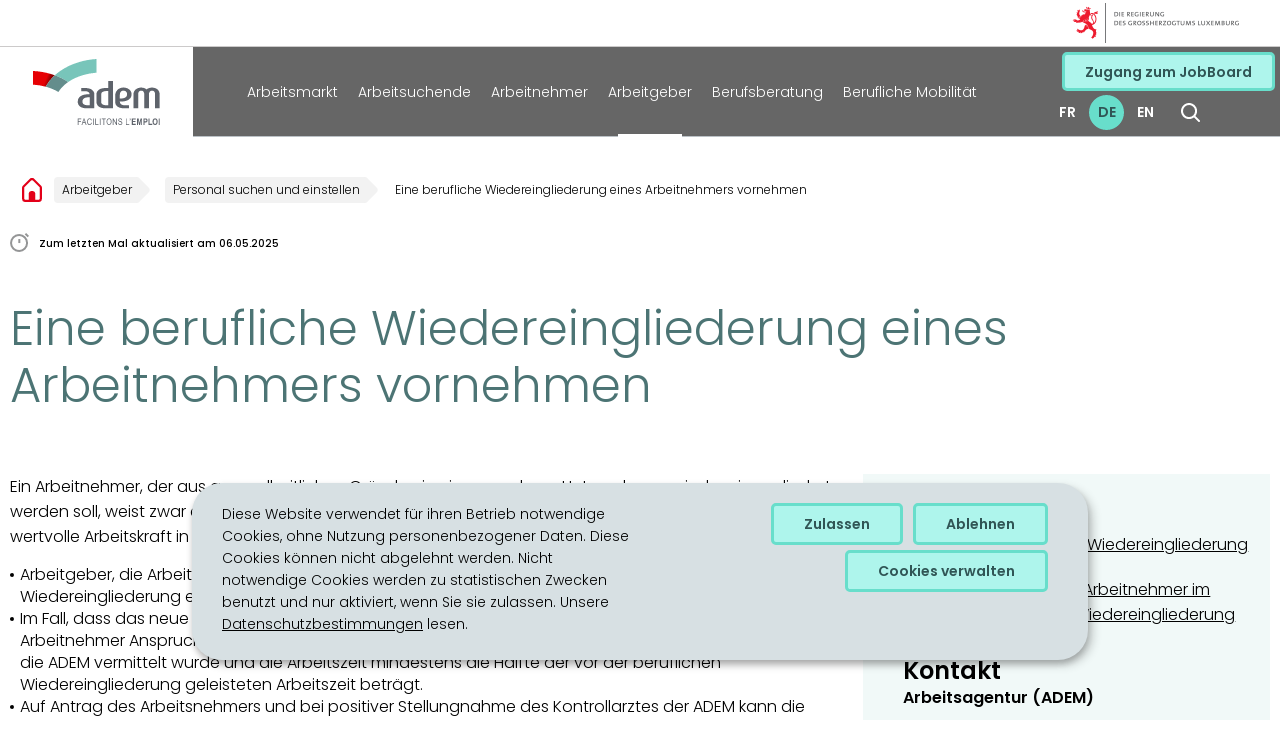

--- FILE ---
content_type: text/html; charset=utf-8
request_url: https://adem.public.lu/de/employeurs/recruter/recruter_reclassement.html
body_size: 15126
content:

<!DOCTYPE HTML>
<html class="no-js" dir="ltr" lang="de">
<head>
  <meta charset="UTF-8"/>
  <script>
    !function (e) {
      var a = e.style
      e.className = 'js' + (void 0 == a.flexWrap && void 0 == a.WebkitFlexWrap && void 0 == a.msFlexWrap ? ' no-flexwrap' : '')
    }(document.documentElement)
  </script>
  <script>
    function cookieExists(name) {
      var cks = document.cookie.split(';');
      for (var i = 0; i < cks.length; i++) {
        if (cks[i].split('=')[0].trim() === name) {
          return true;
        }
      }
    }
    if (!cookieExists('isPublicWebsite')) {
      document.cookie = 'isPublicWebsite=true';
    }
  </script>
  <title>Eine berufliche Wiedereingliederung eines Arbeitnehmers vornehmen - ADEM - FACILITONS L&#39;EMPLOI - Luxemburg</title>
  
  
  
  <meta name="description" content="Durch die berufliche Wiedereingliederung können Arbeitgeber ihre Mitarbeiter entsprechend der gesundheitlichen Voraussetzungen einsetzen und von ihren Fähigkeiten und Erfahrungen profitieren."/>
  <meta name="template" content="contentpage"/>
  <meta http-equiv="X-UA-Compatible" content="IE=edge"/>
  
  <meta name="viewport" content="width=device-width, initial-scale=1"/>
  
  
  <meta name="firstReleaseDate" content="2015/12/18 00:00:00"/>
<meta name="cq:styleIds" content="16904424015645641304"/>
<meta name="ctie_filter_not_display_on_gouv" content="false"/>
<meta name="ctie_filter_year" content="2015"/>
<meta name="jcr:description" content="Durch die berufliche Wiedereingliederung können Arbeitgeber ihre Mitarbeiter entsprechend der gesundheitlichen Voraussetzungen einsetzen und von ihren Fähigkeiten und Erfahrungen profitieren."/>
<meta name="ctie_filter_yearmonth" content="2015/12"/>
<meta name="autoDescription" content="false"/>
<meta name="jcr:title" content="Eine berufliche Wiedereingliederung eines Arbeitnehmers vornehmen"/>
<meta name="ctie_filter_language" content="de"/>
<meta name="contentLang" content="de"/>

  <meta name="parentTitle" content="Personal suchen und einstellen "/>
  
  <meta property="og:type" content="article"/>
  <meta property="og:title" content="Eine berufliche Wiedereingliederung eines Arbeitnehmers vornehmen"/>
  <meta property="og:description" content="Durch die berufliche Wiedereingliederung können Arbeitgeber ihre Mitarbeiter entsprechend der gesundheitlichen Voraussetzungen einsetzen und von ihren Fähigkeiten und Erfahrungen profitieren."/>
  <meta property="og:url" content="http://adem.public.lu/de/employeurs/recruter/recruter_reclassement.html"/>
  <meta property="og:image" content="http://adem.public.lu/etc.clientlibs/adem2023/clientlibs/base/resources/images/share/de/sharedFB.png"/>
  <meta property="og:image:type" content="image/png"/>

  <meta property="externalUrl" content="http://adem.public.lu/de/employeurs/recruter/recruter_reclassement.html"/>
  <meta property="twitter:card" content="summary"/>
  <meta property="twitter:title" content="Eine berufliche Wiedereingliederung eines Arbeitnehmers vornehmen"/>
  <meta property="twitter:description" content="Durch die berufliche Wiedereingliederung können Arbeitgeber ihre Mitarbeiter entsprechend der gesundheitlichen Voraussetzungen einsetzen und von ihren Fähigkeiten und Erfahrungen profitieren."/>
  <meta property="twitter:url" content="http://adem.public.lu/de/employeurs/recruter/recruter_reclassement.html"/>
  <meta property="twitter:image" content="http://adem.public.lu/etc.clientlibs/adem2023/clientlibs/base/resources/images/share/de/sharedTW.png"/>

  

  

  

  
    
    <meta property="firstReleaseDateHour" content="2015-12-18 00:00:0"/>

  
  


  
    
    

    

    
    
    
<link rel="stylesheet" href="/etc.clientlibs/adem2023/clientlibs/clientlib-dependencies.css" type="text/css">
<link rel="stylesheet" href="/etc.clientlibs/adem2023/clientlibs/base.css" type="text/css">



    

  
    <link rel="apple-touch-icon" sizes="180x180" href="/etc.clientlibs/adem2023/clientlibs/base/resources/images/favicons/apple-touch-icon.png"/>
    <link rel="icon" type="image/png" sizes="192x192" href="/etc.clientlibs/adem2023/clientlibs/base/resources/images/favicons/android-chrome-192x192.png"/>
    <link rel="icon" type="image/png" sizes="512x512" href="/etc.clientlibs/adem2023/clientlibs/base/resources/images/favicons/android-chrome-512x512.png"/>
    <link rel="manifest" href="/etc.clientlibs/adem2023/clientlibs/base/resources/images/favicons/site.webmanifest"/>
    <meta name="msapplication-TileColor" content="#ffffff"/>
    <meta name="theme-color" content="#ffffff"/>

  
    
        <script type="opt-in" data-type="application/javascript" data-name="adobedtm" data-src="//assets.adobedtm.com/990f8e50757a/a67a9614bc13/launch-10e9ff68f437.min.js" async>
        </script>
    

  
</head>
<body id="top" class="page basicpage no-pagecover ">


    



    





    
        
            
            
    
        

    








    
        
            
            
<div class="skiplinks">
    <nav role="navigation" aria-label="Schnellzugriff">
        <ul>
            
                <li data-href-child="#headernav">
                    <a href="#headernav" data-href="#headernav">Zum Hauptmenü
                        <span aria-hidden="true"></span>
                    </a>
                </li>
            
                <li data-href-child="#headernav-mobile">
                    <a href="#headernav-mobile" data-href="#headernav-mobile">Zum Hauptmenü
                        <span aria-hidden="true"></span>
                    </a>
                </li>
            
                <li data-href-child="#main">
                    <a href="#main" data-href="#main">Zum Inhalt
                        <span aria-hidden="true"></span>
                    </a>
                </li>
            
        </ul>
    </nav>
</div>

    

            
        
    



    


<svg xmlns="http://www.w3.org/2000/svg" class="is-hidden iconset"><symbol id="icon-hierarchy-error" viewBox="0 0 24 24"><path d="M20.5 18c-.2-3.4-3-6-6.5-6h-2V5.9c1.4-.2 2.5-1.5 2.5-2.9 0-1.7-1.3-3-3-3s-3 1.3-3 3c0 1.5 1.1 2.7 2.5 2.9V12H9c-3.4 0-6.2 2.7-6.5 6-1.4.3-2.5 1.5-2.5 3 0 1.7 1.3 3 3 3s3-1.3 3-3c0-1.5-1.1-2.7-2.5-2.9C3.8 15.2 6.1 13 9 13h2v5.1c-1.4.2-2.5 1.5-2.5 2.9 0 1.7 1.3 3 3 3s3-1.3 3-3c0-1.5-1.1-2.7-2.5-2.9V13h2c2.9 0 5.2 2.2 5.5 5.1-1.4.2-2.5 1.4-2.5 2.9 0 1.7 1.3 3 3 3s3-1.3 3-3c0-1.5-1.1-2.7-2.5-3"/></symbol><symbol id="icon-home-breadcrumbs" viewBox="0 0 18 21.757"><path fill-rule="evenodd" d="M3 21.758a3 3 0 0 1-3-3v-10.1a2.17 2.17 0 0 1 .636-1.536L6.879.879a3 3 0 0 1 4.243 0l6.243 6.243A2.17 2.17 0 0 1 18 8.657v10.1a3 3 0 0 1-3 3ZM9.707 2.293 16 8.586v10.172a1 1 0 0 1-1 1h-3v-5a3 3 0 0 0-6 0v5H3a1 1 0 0 1-1-1V8.586l6.293-6.293a1 1 0 0 1 1.414 0"/></symbol><symbol id="icon-home-error" viewBox="0 0 24 24"><path d="M20.1 7.4c.1.1.2.1.4.1.3 0 .5-.2.5-.5V2.5c0-.3-.2-.5-.5-.5H16c-.2 0-.4.1-.5.3s0 .4.1.5zM3 12.6V24h7v-7h4v7h7V12.6l-9-9z"/><path d="M23.9 12.7 12.4 1.1c-.2-.2-.5-.2-.7 0L.1 12.6c-.2.2-.2.5 0 .7s.5.2.7 0L12 2.2l11.1 11.1c.2.2.5.2.7 0 .2-.1.3-.4.1-.6"/></symbol><symbol id="icon-search-anchor" viewBox="0 0 18.899 18.9"><path fill-rule="evenodd" d="M14.319 12.908a8 8 0 1 0-1.412 1.412l.042.045 4.243 4.243a1 1 0 0 0 1.414-1.414l-4.243-4.243Zm-2.076-9.15a6 6 0 1 1-8.485 0 6 6 0 0 1 8.485 0"/></symbol><symbol id="icon-search-button" viewBox="0 0 18.899 18.9"><path fill-rule="evenodd" d="M14.319 12.908a8 8 0 1 0-1.412 1.412l.042.045 4.243 4.243a1 1 0 0 0 1.414-1.414l-4.243-4.243Zm-2.076-9.15a6 6 0 1 1-8.485 0 6 6 0 0 1 8.485 0"/></symbol><symbol id="icon-email-error" viewBox="0 0 24 24"><g><path d="m22.7 5-10.4 8.4c-.1.1-.2.1-.3.1s-.2 0-.3-.1L1.3 5c-.2.3-.3.6-.3 1v11c0 1.1.9 2 2 2h18c1.1 0 2-.9 2-2V6c0-.4-.1-.7-.3-1"/><path d="M22 4.3c-.3-.2-.6-.3-1-.3H3c-.4 0-.7.1-1 .3l10 8.1z"/></g><g display="none"><g fill="none" stroke="#000" stroke-linecap="round" stroke-linejoin="round" stroke-miterlimit="10" display="inline"><path d="M22.5 17c0 .8-.7 1.5-1.5 1.5H3c-.8 0-1.5-.7-1.5-1.5V6c0-.8.7-1.5 1.5-1.5h18c.8 0 1.5.7 1.5 1.5z"/><path d="m22 5-10 8L2 5"/></g></g></symbol><symbol id="icon-navigation-anchor" viewBox="0 0 20 14.064"><path d="M0 1a1 1 0 0 1 1-1h18a1 1 0 0 1 0 2H1a1 1 0 0 1-1-1M0 7.032a1 1 0 0 1 1-1h18a1 1 0 0 1 0 2H1a1 1 0 0 1-1-1M1 12.065a1 1 0 0 0 0 2h18a1 1 0 0 0 0-2Z"/></symbol><symbol id="icon-navigation-close" viewBox="0 0 15.011 15.097"><path d="M.707 2.183A1 1 0 0 1 .704.772 1 1 0 0 1 2.118.765L14.3 12.824a1 1 0 0 1 .007 1.414 1 1 0 0 1-1.413.008L.71 2.186Z"/><path d="m14.304 2.268-.004.004-12.182 12.06a1 1 0 0 1-1.415-.007A1 1 0 0 1 .71 12.91L12.893.85a1 1 0 0 1 1.414 1.415Z"/></symbol><symbol id="icon-subnav-anchor" viewBox="0 0 24 24"><path d="M23 11H13V1c0-.6-.4-1-1-1s-1 .4-1 1v10H1c-.6 0-1 .4-1 1s.4 1 1 1h10v10c0 .6.4 1 1 1s1-.4 1-1V13h10c.6 0 1-.4 1-1s-.4-1-1-1"/></symbol><symbol id="icon-subnav-close" viewBox="0 0 8.486 14.143"><path d="M0 1.414 1.414 0l7.071 7.071-7.071 7.071L0 12.728l5.657-5.657Z"/></symbol><symbol id="icon-langswitch" viewBox="0 0 24 24"><path d="M21.1 4.2c-.5 1.3-1.4 3.5-2.9 4.2q-.15.15-.3 0c-1.1-.3-2.1.1-2.7.4.2.3.5.8.7 1.8.2.1.6 0 .8-.1s.4-.1.6.1c1.2 1.2-.4 2.8-1.3 3.8l-.5.5.1.1c.2.2.5.5.6.9 0 .3-.1.6-.4.8-.5.5-1 .8-1.4 1-.1 1.7-1.4 2.7-3.5 2.7-1 0-2-2.5-2-3 0-.4.2-.7.3-1 .1-.2.2-.4.2-.5 0-.2-.4-.7-.9-1.1-.1-.1-.1-.2-.1-.4 0-.4-.1-.7-.2-.9-.3-.2-.8-.2-1.5-.2h-.8c-1.6 0-2-1.6-2-2.5 0-.2 0-3.9 2.9-4.5 1.3-.3 2.2-.2 2.7.2.3.4.4.6.5.7.5.4 1.5.2 2.3 0 .3-.1.5-.1.8-.2.1-.8.1-1.7 0-2-.6.3-1.2.3-1.7 0q-.75-.45-.9-1.5C10.4 2.1 13.1.9 15 .3c-1-.3-2-.4-3.1-.4C5.4 0 0 5.4 0 12s5.4 12 12 12 12-5.4 12-12c0-3-1.1-5.7-2.9-7.8"/></symbol><symbol id="icon-back-to-top" viewBox="0 0 50 50"><path d="M41 50H9a9.01 9.01 0 0 1-9-9V9a9.01 9.01 0 0 1 9-9h32a9.01 9.01 0 0 1 9 9v32a9.01 9.01 0 0 1-9 9M25 29.819l6.436 6.438 3.219-3.219-9.656-9.658-9.658 9.658 3.219 3.219 6.438-6.438Zm0-9.636 6.436 6.436 3.219-3.219-9.656-9.656-9.658 9.656 3.219 3.219 6.438-6.436Z"/></symbol><symbol id="icon-langswitch-button" viewBox="0 0 24 24"><path d="M12 19.5c-.3 0-.6-.1-.8-.4l-11-13c-.4-.4-.3-1.1.1-1.4.4-.4 1.1-.3 1.4.1L12 17 22.2 4.9c.4-.4 1-.5 1.4-.1s.5 1 .1 1.4l-11 13c-.1.2-.4.3-.7.3"/></symbol><symbol id="icon-dropdown-button" viewBox="0 0 8.486 14.143"><path d="M0 1.414 1.414 0l7.071 7.071-7.071 7.071L0 12.728l5.657-5.657Z"/></symbol><symbol id="icon-previous-pagination" viewBox="0 0 24 24"><path d="M18.5 24c-.2 0-.5-.1-.6-.2l-13-11c-.2-.2-.4-.5-.4-.8s.1-.6.4-.8l13-11c.4-.4 1.1-.3 1.4.1.4.4.3 1.1-.1 1.4L7 12l12.1 10.2c.4.4.5 1 .1 1.4-.1.3-.4.4-.7.4"/></symbol><symbol id="icon-next-pagination" viewBox="0 0 24 24"><path d="M5.5 24c-.3 0-.6-.1-.8-.4-.4-.4-.3-1.1.1-1.4L17 12 4.9 1.8c-.4-.4-.5-1-.1-1.4s1-.5 1.4-.1l13 11c.2.2.4.5.4.8s-.1.6-.4.8l-13 11c-.2 0-.5.1-.7.1"/></symbol><symbol id="icon-remove-shop" viewBox="0 0 24 24"><path d="m17.2 12 6.7-6.6c.1-.1.1-.3.1-.4s-.1-.3-.1-.4L19.4.1c-.1 0-.2-.1-.4-.1-.1 0-.3.1-.4.1L12 6.8 5.4.1C5.3 0 5.2 0 5 0c-.1 0-.2 0-.3.1L.2 4.6c-.2.2-.2.5 0 .7L6.8 12 .1 18.6c-.2.2-.2.5 0 .7l4.5 4.5c.1.1.3.2.4.2s.3-.1.4-.1l6.7-6.6 6.6 6.7h.3c.1 0 .3 0 .4-.1l4.5-4.5c.2-.2.2-.5 0-.7z"/><g display="none"><path fill="none" stroke="#000" stroke-linecap="round" stroke-linejoin="round" stroke-miterlimit="10" d="m7.5 12-7 7L5 23.5l7-7 7 7 4.5-4.5-7-7 7-7L19 .5l-7 7-7-7L.5 5z" display="inline"/></g></symbol><symbol id="icon-book-download" viewBox="0 0 24 24"><g><path d="M19.5 4h-13C5.7 4 5 3.3 5 2.5S5.7 1 6.5 1h13c.3 0 .5-.2.5-.5s-.2-.5-.5-.5h-13C5.1 0 4 1.1 4 2.5v14C4 17.9 5.1 19 6.5 19H11v-7c0-.8.7-1.5 1.5-1.5s1.5.7 1.5 1.5v7h5.5c.3 0 .5-.2.5-.5v-14c0-.3-.2-.5-.5-.5"/><path d="M15.4 20.6s-.1 0 0 0c-.2-.2-.5-.2-.7 0l-1.1 1.1-.6.6V12c0-.3-.2-.5-.5-.5s-.5.2-.5.5v10.3l-.5-.5-1.1-1.1s-.1-.1-.2-.1h-.4c-.1 0-.1.1-.2.1 0 0-.1.1-.1.2v.4c0 .1.1.1.1.2l1.7 1.7.8.8.1.1h.4c.1 0 .1-.1.2-.1l.8-.8 1.7-1.7s.1-.1.1-.2v-.7M6.5 2c-.3 0-.5.2-.5.5s.2.5.5.5h12c.3 0 .5-.2.5-.5s-.2-.5-.5-.5z"/></g><g display="none"><g fill="none" stroke="#000" stroke-linecap="round" stroke-linejoin="round" stroke-miterlimit="10" display="inline"><path d="M9.5 18.5h-3c-1.1 0-2-.9-2-2V3"/><path d="M19.5.5h-13c-1.1 0-2 .9-2 2s.9 2 2 2h13v14h-4M12.5 12v11.5M12.5 12v11.5M15 21l-2.5 2.5L10 21M6.5 2.5h12"/></g></g></symbol><symbol id="icon-book-order" viewBox="0 0 24 24"><g><path d="M12 18c0-.3.1-.7.2-1H8.4l-.2-1h4.3c1-2.3 3.3-4 6-4 1.2 0 2.4.4 3.4 1L24 6.7c.1-.2 0-.3-.1-.5-.1-.1-.2-.2-.4-.2H5.8L4.5.4C4.4.2 4.2 0 4 0H.5C.2 0 0 .2 0 .5s.2.5.5.5h3.1l3.8 16.1c-.8.3-1.4 1-1.4 1.9 0 1.1.9 2 2 2s2-.9 2-2c0-.4-.1-.7-.3-1z"/><path d="M18.5 13c-3 0-5.5 2.5-5.5 5.5s2.5 5.5 5.5 5.5 5.5-2.5 5.5-5.5-2.5-5.5-5.5-5.5m2.5 6h-2v2c0 .3-.2.5-.5.5s-.5-.2-.5-.5v-2h-2c-.3 0-.5-.2-.5-.5s.2-.5.5-.5h2v-2c0-.3.2-.5.5-.5s.5.2.5.5v2h2c.3 0 .5.2.5.5s-.2.5-.5.5"/></g><g display="none"><g fill="none" stroke="#000" stroke-linejoin="round" stroke-miterlimit="10" display="inline"><g stroke-linecap="round"><circle cx="8" cy="19" r="1.5"/><path d="M.5.5H4l4 17h4"/><path d="m22 11 1.5-4.5h-18M7.3 14.5H12"/></g><circle cx="18.5" cy="18.5" r="5"/><path stroke-linecap="round" d="M21 18.5h-5M18.5 21v-5"/></g></g></symbol><symbol id="icon-logo-facebook" viewBox="0 0 24 24"><path d="M24 12c0-6.6-5.4-12-12-12S0 5.4 0 12c0 6 4.4 11 10.1 11.9v-8.4h-3V12h3V9.4c0-3 1.8-4.7 4.5-4.7 1.3 0 2.7.2 2.7.2v3h-1.5c-1.5 0-2 .9-2 1.9V12h3.3l-.5 3.5h-2.8v8.4C19.6 23 24 18 24 12"/></symbol><symbol id="icon-logo-google-plus" viewBox="0 0 24 24"><g><path d="M11.4 12.9c-.7-.5-1.4-1.3-1.4-1.5 0-.4 0-.6 1-1.4 1.2-1 1.9-2.2 1.9-3.6 0-1.2-.4-2.3-1-3h.5c.1 0 .2 0 .3-.1l1.4-1c.2-.1.2-.3.2-.5-.1-.2-.2-.3-.5-.3H7.6c-.7 0-1.3.1-2 .3-2.2.8-3.8 2.7-3.8 4.7 0 2.8 2.1 4.8 5 4.9-.1.2-.1.4-.1.6q0 .6.3 1.2h-.1c-2.7 0-5.2 1.3-6.1 3.3-.2.5-.4 1-.4 1.6 0 .5.1 1 .4 1.4.6 1 1.8 1.9 3.5 2.3.9.2 1.8.3 2.8.3.9 0 1.7-.1 2.5-.3 2.4-.7 4-2.5 4-4.5.1-2-.5-3.2-2.2-4.4m-7.7 4.5c0-1.4 1.8-2.7 3.9-2.7h.1c.5 0 .9.1 1.3.2.1.1.3.2.4.3 1 .7 1.6 1.1 1.8 1.8 0 .2.1.3.1.5 0 1.8-1.3 2.7-4 2.7-2.1 0-3.6-1.2-3.6-2.8M5.6 3.9c.3-.4.8-.6 1.2-.6h.1c1.3 0 2.6 1.5 2.9 3.3.1 1-.1 2-.6 2.5-.4.5-.8.7-1.3.7C6.5 9.7 5.2 8.2 5 6.4c-.2-1 0-1.9.6-2.5M23.5 9.5h-3v-3h-2v3h-3v2h3v3h2v-3h3z"/></g><g display="none"><g fill="none" stroke="#000" stroke-linejoin="round" stroke-miterlimit="10" display="inline"><path d="M11.4 12.9c-.7-.5-1.4-1.3-1.4-1.5 0-.4 0-.6 1-1.4 1.2-1 1.9-2.2 1.9-3.6 0-1.2-.4-2.3-1-3h.5c.1 0 .2 0 .3-.1l1.4-1c.2-.1.2-.3.2-.5-.1-.2-.2-.3-.5-.3H7.6c-.7 0-1.3.1-2 .3-2.2.8-3.8 2.7-3.8 4.7 0 2.8 2.1 4.8 5 4.9-.1.2-.1.4-.1.6q0 .6.3 1.2h-.1c-2.7 0-5.2 1.3-6.1 3.3-.2.5-.4 1-.4 1.6 0 .5.1 1 .4 1.4.6 1 1.8 1.9 3.5 2.3.9.2 1.8.3 2.8.3.9 0 1.7-.1 2.5-.3 2.4-.7 4-2.5 4-4.5.1-2-.5-3.2-2.2-4.4zm-7.7 4.5c0-1.4 1.8-2.7 3.9-2.7h.1c.5 0 .9.1 1.3.2.1.1.3.2.4.3 1 .7 1.6 1.1 1.8 1.8 0 .2.1.3.1.5 0 1.8-1.3 2.7-4 2.7-2.1 0-3.6-1.2-3.6-2.8zM5.6 3.9c.3-.4.8-.6 1.2-.6h.1c1.3 0 2.6 1.5 2.9 3.3.1 1-.1 2-.6 2.5-.4.5-.8.7-1.3.7C6.5 9.7 5.2 8.2 5 6.4c-.2-1 0-1.9.6-2.5zM23.5 9.5h-3v-3h-2v3h-3v2h3v3h2v-3h3z"/></g></g></symbol><symbol id="icon-logo-linkedin" viewBox="0 0 24 24"><path d="M20.4 20.4h-3.5v-5.5c0-1.3 0-3.1-1.9-3.1s-2.1 1.4-2.1 2.9v5.6H9.4V8.9h3.4v1.5c.7-1.2 2-1.9 3.3-1.9 3.5 0 4.2 2.4 4.2 5.4zm-15-13c-1.2 0-2-.9-2-2s.9-2 2-2 2 .9 2 2c.1 1.1-.9 2-2 2m1.7 13H3.6V8.9h3.5zM22.2 0H1.8C.9 0 .1.7.1 1.8v20.5c0 .9.8 1.8 1.8 1.8h20.4c.9 0 1.8-.7 1.8-1.8V1.8C23.9.7 23.1 0 22.2 0"/></symbol><symbol id="icon-logo-rss" viewBox="0 0 24 24"><g><path d="M12.5 24h-1c0-6.4-5.2-11.5-11.5-11.5v-1c6.9 0 12.5 5.6 12.5 12.5M0 18.5V24h5.5c0-3.4-2.1-5.5-5.5-5.5"/><path d="M20 24h-1C19 13.5 10.5 5 0 5V4c11 0 20 9 20 20"/></g><g display="none"><g fill="none" stroke="#000" stroke-linejoin="round" stroke-miterlimit="10" display="inline"><path d="M0 12c6.6 0 12 5.4 12 12M5 23.5C5 21 3 19 .5 19v4.5zM0 4.5c10.8 0 19.5 8.7 19.5 19.5"/></g></g></symbol><symbol id="icon-logo-twitter" viewBox="0 0 24 24"><path d="M12.1 10.9 8.6 5.8H6.7l4.4 6.3.5.8 3.8 5.4h1.9l-4.6-6.6z"/><path d="M12 0C5.4 0 0 5.4 0 12s5.4 12 12 12 12-5.4 12-12S18.6 0 12 0m2.8 19.2L11 13.6l-4.8 5.6H5l5.5-6.4-5.5-8h4.2l3.6 5.3 4.5-5.3h1.2l-5.2 6.1 5.7 8.2h-4.2z"/></symbol><symbol id="icon-logo-youtube" viewBox="0 0 24 24"><path d="M20.1 4H3.9C1.8 4 0 5.8 0 7.9V17c0 2.2 1.8 4 3.9 4H20c2.2 0 3.9-1.8 3.9-3.9V7.9C24 5.8 22.2 4 20.1 4m-3.6 8.5-6.8 4.3c-.1.1-.2.1-.3.1s-.2 0-.2-.1c-.1 0-.2-.2-.2-.4V7.8c0-.2.1-.4.3-.4.2-.1.4-.1.5 0l6.8 4.3c.1.1.2.3.2.4s-.1.3-.3.4"/><g display="none"><path fill="none" stroke="#000" stroke-linejoin="round" stroke-miterlimit="10" d="M23.5 7.9c0-1.9-1.5-3.4-3.4-3.4H3.9C2 4.5.5 6 .5 7.9V17c0 1.9 1.5 3.4 3.4 3.4H20c1.9 0 3.4-1.5 3.4-3.4l.1-9.1zm-14 8.5V7.8l6.8 4.3z" display="inline"/></g></symbol><symbol id="icon-logo-instagram" viewBox="0 0 24 24"><circle cx="12" cy="12" r="4"/><path d="M23.9 7.1c-.1-1.3-.3-2.1-.6-2.9-.2-.9-.6-1.5-1.3-2.2S20.7.9 19.9.6 18.3.1 17 0h-5C8.7 0 8.3 0 7 .1 5.8.1 4.9.3 4.1.6S2.7 1.4 2 2 .9 3.4.6 4.1c-.3.8-.5 1.7-.5 3C0 8.3 0 8.7 0 12s0 3.7.1 4.9c.1 1.3.3 2.1.6 2.9.2.8.6 1.5 1.3 2.2s1.3 1.1 2.1 1.4 1.6.5 2.9.6h5c3.3 0 3.7 0 4.9-.1 1.3-.1 2.1-.3 2.9-.6s1.5-.7 2.1-1.4c.7-.7 1.1-1.3 1.4-2.1s.5-1.6.6-2.9c.1-1.2.1-1.6.1-4.9s0-3.7-.1-4.9M12 18.2c-3.4 0-6.2-2.8-6.2-6.2S8.6 5.8 12 5.8s6.2 2.8 6.2 6.2-2.8 6.2-6.2 6.2M18.4 7c-.8 0-1.4-.6-1.4-1.4s.6-1.4 1.4-1.4 1.4.6 1.4 1.4S19.2 7 18.4 7"/></symbol><symbol id="icon-logo-email" viewBox="0 0 24 24"><g><path d="m22.7 5-10.4 8.4c-.1.1-.2.1-.3.1s-.2 0-.3-.1L1.3 5c-.2.3-.3.6-.3 1v11c0 1.1.9 2 2 2h18c1.1 0 2-.9 2-2V6c0-.4-.1-.7-.3-1"/><path d="M22 4.3c-.3-.2-.6-.3-1-.3H3c-.4 0-.7.1-1 .3l10 8.1z"/></g><g display="none"><g fill="none" stroke="#000" stroke-linecap="round" stroke-linejoin="round" stroke-miterlimit="10" display="inline"><path d="M22.5 17c0 .8-.7 1.5-1.5 1.5H3c-.8 0-1.5-.7-1.5-1.5V6c0-.8.7-1.5 1.5-1.5h18c.8 0 1.5.7 1.5 1.5z"/><path d="m22 5-10 8L2 5"/></g></g></symbol><symbol id="icon-logo-print" viewBox="0 0 24 24"><g><circle cx="3.5" cy="10.5" r=".5"/><path d="M21.5 7h-19C1.1 7 0 8.1 0 9.5v6C0 16.9 1.1 18 2.5 18H5v4.5c0 .3.2.5.5.5h13c.3 0 .5-.2.5-.5V18h2.5c1.4 0 2.5-1.1 2.5-2.5v-6C24 8.1 22.9 7 21.5 7m-18 5c-.8 0-1.5-.7-1.5-1.5S2.7 9 3.5 9 5 9.7 5 10.5 4.3 12 3.5 12M18 22H6v-7h12zM5.5 6h13c.3 0 .5-.2.5-.5v-1c0-.1-.1-.3-.1-.4l-3-3c-.1 0-.3-.1-.4-.1h-10c-.3 0-.5.2-.5.5v4c0 .3.2.5.5.5m10-4.5 3 3h-3z"/><path d="M7.5 17h9c.3 0 .5-.2.5-.5s-.2-.5-.5-.5h-9c-.3 0-.5.2-.5.5s.2.5.5.5M7.5 19h9c.3 0 .5-.2.5-.5s-.2-.5-.5-.5h-9c-.3 0-.5.2-.5.5s.2.5.5.5M7.5 21h9c.3 0 .5-.2.5-.5s-.2-.5-.5-.5h-9c-.3 0-.5.2-.5.5s.2.5.5.5"/></g><g display="none"><g fill="none" stroke="#000" stroke-linecap="round" stroke-linejoin="round" stroke-miterlimit="10" display="inline"><path d="M5.5 17.5h-3c-1.1 0-2-.9-2-2v-6c0-1.1.9-2 2-2h19c1.1 0 2 .9 2 2v6c0 1.1-.9 2-2 2h-3M5.5 5.5v-4h10l3 3v1"/><path d="M5.5 14.5h13v8h-13z"/><circle cx="3.5" cy="10.5" r="1"/><path d="M7.5 16.5h9M7.5 18.5h9M7.5 20.5h9M15.5 1.5v3h3"/></g></g></symbol><symbol id="icon-external-link" viewBox="0 0 24 24"><path d="M17 12.5c-.6 0-1 .4-1 1V19H5V8h5.5c.6 0 1-.4 1-1s-.4-1-1-1H4c-.6 0-1 .4-1 1v13c0 .6.4 1 1 1h13c.6 0 1-.4 1-1v-6.5c0-.6-.4-1-1-1"/><path d="M20.9 3.6c-.1-.2-.3-.4-.5-.5-.1-.1-.3-.1-.4-.1h-6c-.6 0-1 .4-1 1s.4 1 1 1h3.6L6.8 15.8c-.4.4-.4 1 0 1.4.2.2.5.3.7.3s.5-.1.7-.3L19 6.4V10c0 .6.4 1 1 1s1-.4 1-1V4c0-.1 0-.3-.1-.4"/></symbol><symbol id="icon-arrow-left" viewBox="0 0 24 24"><path d="M18.5 24c-.2 0-.5-.1-.6-.2l-13-11c-.2-.2-.4-.5-.4-.8s.1-.6.4-.8l13-11c.4-.4 1.1-.3 1.4.1.4.4.3 1.1-.1 1.4L7 12l12.1 10.2c.4.4.5 1 .1 1.4-.1.3-.4.4-.7.4"/></symbol><symbol id="icon-arrow-right" viewBox="0 0 24 24"><path d="M5.5 24c-.3 0-.6-.1-.8-.4-.4-.4-.3-1.1.1-1.4L17 12 4.9 1.8c-.4-.4-.5-1-.1-1.4s1-.5 1.4-.1l13 11c.2.2.4.5.4.8s-.1.6-.4.8l-13 11c-.2 0-.5.1-.7.1"/></symbol><symbol id="icon-album-infos-download" viewBox="0 0 24 24"><path d="M11.6 18.9c.1.1.2.1.4.1.1 0 .3-.1.4-.1l7-7c.1-.1.2-.4.1-.5-.1-.3-.3-.4-.5-.4h-3V.5c0-.3-.2-.5-.5-.5h-7c-.3 0-.5.2-.5.5V11H5c-.2 0-.4.1-.5.3s0 .4.1.5z"/><path d="M23 17.5c-.6 0-1 .4-1 1V22H2v-3.5c0-.6-.4-1-1-1s-1 .4-1 1V23c0 .6.4 1 1 1h22c.6 0 1-.4 1-1v-4.5c0-.6-.4-1-1-1"/></symbol><symbol id="icon-slideshow-download" viewBox="0 0 24 24"><path d="M11.6 18.9c.1.1.2.1.4.1.1 0 .3-.1.4-.1l7-7c.1-.1.2-.4.1-.5-.1-.3-.3-.4-.5-.4h-3V.5c0-.3-.2-.5-.5-.5h-7c-.3 0-.5.2-.5.5V11H5c-.2 0-.4.1-.5.3s0 .4.1.5z"/><path d="M23 17.5c-.6 0-1 .4-1 1V22H2v-3.5c0-.6-.4-1-1-1s-1 .4-1 1V23c0 .6.4 1 1 1h22c.6 0 1-.4 1-1v-4.5c0-.6-.4-1-1-1"/></symbol><symbol id="icon-gallery-album-download" viewBox="0 0 24 24"><path d="M11.6 18.9c.1.1.2.1.4.1.1 0 .3-.1.4-.1l7-7c.1-.1.2-.4.1-.5-.1-.3-.3-.4-.5-.4h-3V.5c0-.3-.2-.5-.5-.5h-7c-.3 0-.5.2-.5.5V11H5c-.2 0-.4.1-.5.3s0 .4.1.5z"/><path d="M23 17.5c-.6 0-1 .4-1 1V22H2v-3.5c0-.6-.4-1-1-1s-1 .4-1 1V23c0 .6.4 1 1 1h22c.6 0 1-.4 1-1v-4.5c0-.6-.4-1-1-1"/></symbol><symbol id="icon-gallery-album-category" viewBox="0 0 24 24"><path d="M.5 0C.4 0 .2.1.1.2c0 0-.1.2-.1.3V9c0 .1.1.3.1.4l14.5 14.5c.2.1.3.1.4.1h.1c.2 0 .3-.2.4-.3l1.9-6.2 6.2-1.9c.2-.1.3-.2.3-.4s0-.4-.1-.5L9.3.2C9.3.1 9.1 0 9 0zm5 8C4.1 8 3 6.9 3 5.5S4.1 3 5.5 3 8 4.1 8 5.5 6.9 8 5.5 8"/></symbol><symbol id="icon-box-organization-address" viewBox="0 0 24 24"><path d="M12 0C7.6 0 4 3.6 4 8c0 4.2 7.3 15.3 7.6 15.8.1.1.2.2.4.2s.3-.1.4-.2C12.7 23.3 20 12.3 20 8c0-4.4-3.6-8-8-8m0 11.5c-1.9 0-3.5-1.6-3.5-3.5s1.6-3.5 3.5-3.5 3.5 1.6 3.5 3.5-1.6 3.5-3.5 3.5"/></symbol><symbol id="icon-box-organization-phone" viewBox="0 0 24 24"><g><path d="M17.5 15.6c0-.2-.1-.4-.2-.5L16 13.7c-.2-.2-.3-.2-.5-.2s-.5.1-.7.3l-.5.5c-.2.2-.5.2-.7 0-1.5-1.2-2.9-2.6-4.1-4.1-.2-.2-.1-.5 0-.7L10 9q.3-.3.3-.6c0-.2-.1-.4-.2-.5L8.9 6.7c-.1-.2-.3-.2-.5-.2q-.3 0-.6.3l-.8.8c-.5.5-.7 1.3-.3 1.8 2 3.2 4.7 5.9 7.9 7.9.5.3 1.3.2 1.8-.3l.3-.3.5-.5q.3-.3.3-.6"/><path d="M12 0C5.4 0 0 5.4 0 12s5.4 12 12 12 12-5.4 12-12S18.6 0 12 0m8.4 17.8c-.2.2-.5.3-.7.1s-.3-.5-.1-.7c1.1-1.5 1.6-3.3 1.6-5.2 0-5.1-4.1-9.2-9.2-9.2S2.8 6.9 2.8 12s4.1 9.2 9.2 9.2c2.4 0 4-.6 4.6-1.8.3-.5.3-1.1.3-1.5-.5.4-1 .6-1.6.6-.4 0-.9-.1-1.2-.3-3.3-2.1-6.1-4.9-8.2-8.2-.6-1-.5-2.3.4-3.1l.8-.8c.7-.7 1.9-.8 2.5-.1l1.3 1.3c.3.3.5.8.5 1.3s-.2.9-.6 1.3l-.1.1q1.5 1.8 3.3 3.3l.2-.2c.7-.7 1.9-.7 2.5-.1l1.3 1.3c.3.3.5.8.5 1.3s-.2.9-.6 1.3l-.2.2c.2.6.3 1.6-.1 2.5-.5 1.2-1.9 2.6-5.6 2.6-5.6 0-10.2-4.6-10.2-10.2S6.4 1.8 12 1.8 22.2 6.4 22.2 12c0 2.1-.6 4.1-1.8 5.8"/></g><g display="none"><g fill="none" stroke="#000" stroke-linecap="round" stroke-linejoin="round" stroke-miterlimit="10" display="inline"><path d="M10.2 9c.6-.6.7-1.6.1-2.2L8.8 5.3c-.6-.6-1.6-.5-2.2.1l-.9 1c-.8.8-1 2-.4 2.9 2.4 3.8 5.7 7.1 9.5 9.5.9.6 2.1.4 2.9-.4l.9-.9c.6-.6.7-1.6.1-2.2l-1.5-1.5c-.6-.6-1.5-.5-2.2.1l-.6.6c-1.7-1.4-3.4-3-4.7-4.7z"/><path d="M18 18c.5.5 1.6 5.5-6 5.5C5.6 23.5.5 18.4.5 12S5.6.5 12 .5 23.5 5.6 23.5 12c0 2.4-.7 4.7-2 6.5"/></g></g></symbol><symbol id="icon-box-organization-fax" viewBox="0 0 24 24"><path d="M0 7.5v13c0 .8.7 1.5 1.5 1.5H2V6h-.5C.7 6 0 6.7 0 7.5M7.5 3H6V.5c0-.3-.2-.5-.5-.5S5 .2 5 .5v2.6c-1.1.2-2 1.2-2 2.4v16C3 22.9 4.1 24 5.5 24h2c1.4 0 2.5-1.1 2.5-2.5v-16C10 4.1 8.9 3 7.5 3M21.5 6H11v16h10.5c.8 0 1.5-.7 1.5-1.5v-13c0-.8-.7-1.5-1.5-1.5M14 18h-1v-1h1zm0-2h-1v-1h1zm0-2h-1v-1h1zm3 4h-1v-1h1zm0-2h-1v-1h1zm0-2h-1v-1h1zm3 4h-1v-1h1zm0-2h-1v-1h1zm0-2h-1v-1h1zm0-3.5c0 .3-.2.5-.5.5h-6c-.3 0-.5-.2-.5-.5v-2c0-.3.2-.5.5-.5h6c.3 0 .5.2.5.5z"/><path d="M22 6.5h-1V2.7L18.8 1H13v5.5h-1v-6c0-.3.2-.5.5-.5H19c.1 0 .2 0 .3.1l2.5 2c.1.1.2.2.2.4z"/><path d="M14 2h3.5v1H14zM14 4h6v1h-6z"/></symbol><symbol id="icon-box-organization-email" viewBox="0 0 24 24"><g><path d="m22.7 5-10.4 8.4c-.1.1-.2.1-.3.1s-.2 0-.3-.1L1.3 5c-.2.3-.3.6-.3 1v11c0 1.1.9 2 2 2h18c1.1 0 2-.9 2-2V6c0-.4-.1-.7-.3-1"/><path d="M22 4.3c-.3-.2-.6-.3-1-.3H3c-.4 0-.7.1-1 .3l10 8.1z"/></g><g display="none"><g fill="none" stroke="#000" stroke-linecap="round" stroke-linejoin="round" stroke-miterlimit="10" display="inline"><path d="M22.5 17c0 .8-.7 1.5-1.5 1.5H3c-.8 0-1.5-.7-1.5-1.5V6c0-.8.7-1.5 1.5-1.5h18c.8 0 1.5.7 1.5 1.5z"/><path d="m22 5-10 8L2 5"/></g></g></symbol><symbol id="icon-geoportail-phone" viewBox="0 0 24 24"><g><path d="M17.5 15.6c0-.2-.1-.4-.2-.5L16 13.7c-.2-.2-.3-.2-.5-.2s-.5.1-.7.3l-.5.5c-.2.2-.5.2-.7 0-1.5-1.2-2.9-2.6-4.1-4.1-.2-.2-.1-.5 0-.7L10 9q.3-.3.3-.6c0-.2-.1-.4-.2-.5L8.9 6.7c-.1-.2-.3-.2-.5-.2q-.3 0-.6.3l-.8.8c-.5.5-.7 1.3-.3 1.8 2 3.2 4.7 5.9 7.9 7.9.5.3 1.3.2 1.8-.3l.3-.3.5-.5q.3-.3.3-.6"/><path d="M12 0C5.4 0 0 5.4 0 12s5.4 12 12 12 12-5.4 12-12S18.6 0 12 0m8.4 17.8c-.2.2-.5.3-.7.1s-.3-.5-.1-.7c1.1-1.5 1.6-3.3 1.6-5.2 0-5.1-4.1-9.2-9.2-9.2S2.8 6.9 2.8 12s4.1 9.2 9.2 9.2c2.4 0 4-.6 4.6-1.8.3-.5.3-1.1.3-1.5-.5.4-1 .6-1.6.6-.4 0-.9-.1-1.2-.3-3.3-2.1-6.1-4.9-8.2-8.2-.6-1-.5-2.3.4-3.1l.8-.8c.7-.7 1.9-.8 2.5-.1l1.3 1.3c.3.3.5.8.5 1.3s-.2.9-.6 1.3l-.1.1q1.5 1.8 3.3 3.3l.2-.2c.7-.7 1.9-.7 2.5-.1l1.3 1.3c.3.3.5.8.5 1.3s-.2.9-.6 1.3l-.2.2c.2.6.3 1.6-.1 2.5-.5 1.2-1.9 2.6-5.6 2.6-5.6 0-10.2-4.6-10.2-10.2S6.4 1.8 12 1.8 22.2 6.4 22.2 12c0 2.1-.6 4.1-1.8 5.8"/></g><g display="none"><g fill="none" stroke="#000" stroke-linecap="round" stroke-linejoin="round" stroke-miterlimit="10" display="inline"><path d="M10.2 9c.6-.6.7-1.6.1-2.2L8.8 5.3c-.6-.6-1.6-.5-2.2.1l-.9 1c-.8.8-1 2-.4 2.9 2.4 3.8 5.7 7.1 9.5 9.5.9.6 2.1.4 2.9-.4l.9-.9c.6-.6.7-1.6.1-2.2l-1.5-1.5c-.6-.6-1.5-.5-2.2.1l-.6.6c-1.7-1.4-3.4-3-4.7-4.7z"/><path d="M18 18c.5.5 1.6 5.5-6 5.5C5.6 23.5.5 18.4.5 12S5.6.5 12 .5 23.5 5.6 23.5 12c0 2.4-.7 4.7-2 6.5"/></g></g></symbol><symbol id="icon-geoportail-email" viewBox="0 0 24 24"><g><path d="m22.7 5-10.4 8.4c-.1.1-.2.1-.3.1s-.2 0-.3-.1L1.3 5c-.2.3-.3.6-.3 1v11c0 1.1.9 2 2 2h18c1.1 0 2-.9 2-2V6c0-.4-.1-.7-.3-1"/><path d="M22 4.3c-.3-.2-.6-.3-1-.3H3c-.4 0-.7.1-1 .3l10 8.1z"/></g><g display="none"><g fill="none" stroke="#000" stroke-linecap="round" stroke-linejoin="round" stroke-miterlimit="10" display="inline"><path d="M22.5 17c0 .8-.7 1.5-1.5 1.5H3c-.8 0-1.5-.7-1.5-1.5V6c0-.8.7-1.5 1.5-1.5h18c.8 0 1.5.7 1.5 1.5z"/><path d="m22 5-10 8L2 5"/></g></g></symbol><symbol id="icon-geoportail-direction" viewBox="0 0 24 24"><path d="M23.9.1q-.3-.15-.6 0l-23 12c-.2.1-.3.3-.3.5.1.2.3.4.5.4H11v10.5c0 .2.2.4.4.5h.1c.2 0 .4-.1.4-.3l12-23q.15-.3 0-.6"/></symbol><symbol id="icon-geoportail-website" viewBox="0 0 24 24"><path d="M5.6 14.5c-.3 0-.5-.2-.5-.4l-.6-4c0-.3.1-.5.4-.6.3 0 .5.1.6.4l.3 1.9c.1-.4.8-.4.9 0L7 9.9c0-.3.3-.5.6-.4s.4.3.4.6l-.6 4c0 .2-.2.4-.5.4-.2 0-.4-.1-.5-.3l-.2-.5-.2.5c0 .2-.2.3-.4.3M11.6 14.5c-.3 0-.5-.2-.5-.4l-.6-4c0-.3.1-.5.4-.6.3 0 .5.1.6.4l.3 1.9c.1-.2.3-.3.5-.3s.4.1.5.3l.2-1.9c0-.3.3-.5.6-.4.3 0 .5.3.4.6l-.6 4c0 .2-.2.4-.5.4-.2 0-.4-.1-.5-.3l-.2-.5-.2.5c0 .2-.2.3-.4.3M18.9 14.5c-.2 0-.4-.1-.5-.3l-.2-.5-.2.5c-.1.2-.3.4-.5.3-.2 0-.4-.2-.5-.4l-.6-4c0-.3.1-.5.4-.6.3 0 .5.1.6.4l.3 1.9c.1-.2.3-.3.5-.3s.4.1.5.3l.3-1.9c0-.3.3-.5.6-.4.3 0 .5.3.4.6l-.6 4c0 .2-.2.4-.5.4M9.7 18c.6 1.2 1.3 2.5 2.2 3.7l.1-.1c.9-1.2 1.6-2.4 2.2-3.7H9.7zM8.6 18H3.5c1.8 2.6 4.7 4.3 7.9 4.5l-.1-.2c-1.2-1.4-2-2.8-2.7-4.3M12.8 22.3l-.2.2c3.2-.2 6.1-1.9 7.9-4.5h-5.2c-.6 1.4-1.4 2.9-2.5 4.3M14.6 6c-.6-1.3-1.5-2.5-2.5-3.7H12l-.1.1C10.9 3.5 10 4.7 9.4 6zM15.7 6h5c-1.8-2.6-4.7-4.3-7.9-4.5l.1.2C14.1 3 15 4.5 15.7 6M11.2 1.7l.1-.1C8 1.7 5.1 3.4 3.3 6h5C9 4.5 10 3 11.2 1.7"/><path d="M23.5 8h-1.8c-.1-.3-.3-.7-.5-1H16c.1.3.2.7.3 1h-1c-.1-.3-.2-.7-.3-1H9c-.1.3-.2.7-.3 1h-1c.1-.3.2-.7.3-1H2.7c-.2.3-.3.7-.5 1H.5c-.3 0-.5.2-.5.5v7c0 .3.2.5.5.5h1.9c.1.3.3.7.5 1h5.4c-.1-.3-.2-.7-.3-1h1.1c.1.3.2.7.3 1h5.5c.1-.3.2-.7.3-1h1.1c-.1.3-.2.7-.3 1h5.4c.2-.3.3-.7.5-1h1.8c.3 0 .5-.2.5-.5v-7c-.2-.3-.4-.5-.7-.5m-.5 7H1V9h22z"/></symbol><symbol id="icon-geoportail-more" viewBox="0 0 24 24"><g><circle cx="3" cy="12" r="3"/><circle cx="12" cy="12" r="3"/><circle cx="21" cy="12" r="3"/></g><g display="none"><g fill="none" stroke="#000" stroke-linecap="round" stroke-linejoin="round" stroke-miterlimit="10" display="inline"><circle cx="3" cy="12" r="2.5"/><circle cx="12" cy="12" r="2.5"/><circle cx="21" cy="12" r="2.5"/></g></g></symbol><symbol id="icon-user-cog" viewBox="0 0 24 24"><path d="M23.5 10h-2.9c-.2-.8-.5-1.7-.8-2.3l2-2c.2-.2.2-.3.2-.4 0-.2 0-.3-.1-.4l-2.8-2.8c-.2-.2-.5-.2-.7 0l-2 2c-.7-.3-1.5-.6-2.3-.8V.5c-.1-.3-.3-.5-.6-.5h-3c-.3 0-.5.2-.5.5v2.9c-.8.2-1.7.4-2.3.7l-2-2c-.2-.2-.5-.2-.7 0L2.1 4.9c-.2.2-.2.5 0 .7l2 2c-.3.7-.5 1.6-.7 2.4H.5c-.3 0-.5.2-.5.5v3c0 .3.2.5.5.5h2.9c.2.8.5 1.7.8 2.3l-2 2c-.2.2-.2.3-.2.4 0 .2 0 .3.1.4l2.8 2.8c.2.2.5.2.7 0l2-2c.7.3 1.5.6 2.3.8v2.9c0 .3.2.5.5.5h3c.3 0 .5-.2.5-.5v-2.9c.8-.2 1.7-.5 2.3-.8l2 2c.2.2.5.2.7 0l2.8-2.8c.2-.2.2-.5 0-.7l-2-2c.3-.7.6-1.5.8-2.3h2.9c.3 0 .5-.2.5-.5v-3c.1-.4-.1-.6-.4-.6M12 16c-2.2 0-4-1.8-4-4s1.8-4 4-4 4 1.8 4 4-1.8 4-4 4"/><g display="none"><g fill="none" stroke="#000" stroke-linecap="round" stroke-linejoin="round" stroke-miterlimit="10" display="inline"><path d="M20.3 13.5h3.2v-3h-3.2c-.2-.9-.6-2.2-1-2.9l2.3-2.3-2.8-2.8-2.3 2.3c-.7-.5-2.1-.8-2.9-1V.5h-3v3.2c-1 .3-2.3.6-3 1.1L5.3 2.5 2.5 5.3l2.3 2.3c-.5.7-.8 2.1-1 2.9H.5v3h3.2c.2.9.6 2.2 1 2.9l-2.3 2.3 2.8 2.8 2.3-2.3c.7.5 2.1.8 2.9 1v3.2h3v-3.2c.9-.2 2.2-.6 2.9-1l2.3 2.3 2.8-2.8-2.3-2.3c.6-.7.9-2 1.2-2.9"/><circle cx="12" cy="12" r="4.5"/></g></g></symbol><symbol id="icon-user-logout" viewBox="0 0 24 24"><path d="m12.9 14-1.4 1.4c-.6.6-.6 1.5 0 2.1.3.3.7.4 1.1.4s.8-.1 1.1-.4l4-4c.1-.1.3-.3.3-.5.1-.2.1-.4.1-.5s0-.4-.1-.5c-.1-.2-.2-.4-.3-.5l-4-4c-.6-.6-1.5-.6-2.1 0s-.6 1.5 0 2.1L13 11H1.1C1.8 5.4 6.7 1 12.5 1 18.9 1 24 6.1 24 12.5S18.9 24 12.5 24C6.7 24 1.8 19.6 1.1 14z"/></symbol><symbol id="icon-remove-circle-1" viewBox="0 0 24 24"><path d="M11.5 0C5.2 0 0 5.1 0 11.5c0 3.1 1.2 6 3.4 8.1 2.2 2.2 5.1 3.4 8.1 3.4C17.8 23 23 17.9 23 11.5 23 5.2 17.9 0 11.5 0m4.6 15.4c.2.2.2.5 0 .7-.1.1-.2.1-.4.1-.1 0-.3 0-.4-.1l-3.9-3.9-3.9 3.9c-.1.1-.2.1-.4.1-.1 0-.3 0-.4-.1-.2-.2-.2-.5 0-.7l3.9-3.9-3.7-3.9c-.2-.2-.2-.5 0-.7s.5-.2.7 0l3.9 3.9 3.9-3.9c.2-.2.5-.2.7 0s.2.5 0 .7l-3.9 3.9z"/><g display="none"><g fill="none" stroke="#000" stroke-linecap="round" stroke-linejoin="round" stroke-miterlimit="10" display="inline"><circle cx="11.5" cy="11.5" r="11"/><path d="m15.7 7.3-8.4 8.4M15.7 15.7 7.3 7.3"/></g></g></symbol><symbol id="icon-filter-anchor" viewBox="0 0 24 24.1"><path d="M13.8 24.1q-.45 0-.9-.3L9.4 21c-.3-.3-.5-.7-.5-1.1v-7.6c0-.2-.1-.3-.2-.4L.3 2.4C0 1.9-.1 1.3.1.8.4.3.9 0 1.4 0h21.2c.6 0 1.1.3 1.3.8s.2 1.1-.2 1.5l-8.3 9.6c-.1.1-.2.3-.2.4v10.4c0 .5-.3 1-.8 1.2-.2.2-.4.2-.6.2"/></symbol><symbol id="icon-filter-summary" viewBox="0 0 24 24"><g><path d="M2.7 2.1C1.3 2.1.2 3.2.2 4.6s1.1 2.5 2.5 2.5S5.2 6 5.2 4.6 4.1 2.1 2.7 2.1M8.8 6H23c.6 0 1-.4 1-1s-.4-1-1-1H8.8c-.6 0-1 .4-1 1s.4 1 1 1M2.7 10.1c-1.4 0-2.5 1.1-2.5 2.5s1.1 2.5 2.5 2.5 2.5-1.1 2.5-2.5-1.1-2.5-2.5-2.5M23 12H8.8c-.6 0-1 .4-1 1s.4 1 1 1H23c.6 0 1-.4 1-1s-.4-1-1-1M2.7 18.1c-1.4 0-2.5 1.1-2.5 2.5s1.1 2.5 2.5 2.5 2.5-1.1 2.5-2.5-1.1-2.5-2.5-2.5M23 20H8.8c-.6 0-1 .4-1 1s.4 1 1 1H23c.6 0 1-.4 1-1s-.4-1-1-1"/></g><g display="none"><g fill="none" stroke="#000" stroke-linecap="round" stroke-linejoin="round" stroke-miterlimit="10" display="inline"><circle cx="2.5" cy="4.5" r="2"/><path d="M8.6 4.4h14.9"/><circle cx="2.5" cy="12.5" r="2"/><path d="M8.6 12.4h14.9"/><circle cx="2.5" cy="20.5" r="2"/><path d="M8.6 20.4h14.9"/></g></g></symbol><symbol id="icon-filter-close" viewBox="0 0 24 24"><path d="M13.4 12 23.7 1.7c.4-.4.4-1 0-1.4s-1-.4-1.4 0L12 10.6 1.7.3C1.3-.1.7-.1.3.3s-.4 1 0 1.4L10.6 12 .3 22.3c-.4.4-.4 1 0 1.4.2.2.4.3.7.3s.5-.1.7-.3L12 13.4l10.3 10.3c.2.2.5.3.7.3.3 0 .5-.1.7-.3.4-.4.4-1 0-1.4z"/><g display="none"><g fill="none" stroke="#000" stroke-linecap="round" stroke-linejoin="round" stroke-miterlimit="10" display="inline"><path d="m.5.5 23 23M23.5.5l-23 23"/></g></g></symbol><symbol id="icon-filter" viewBox="0 0 28 28"><path d="m19 13.998-6-6-2 2 4 4-4 4 2 2Z"/><path fill-rule="evenodd" d="M0 3.818A3.82 3.82 0 0 1 3.818 0h20.364A3.82 3.82 0 0 1 28 3.818v20.364A3.82 3.82 0 0 1 24.182 28H3.818A3.82 3.82 0 0 1 0 24.182Zm3.818-1.273h20.364a1.273 1.273 0 0 1 1.273 1.273v20.364a1.273 1.273 0 0 1-1.273 1.273H3.818a1.273 1.273 0 0 1-1.273-1.273V3.818a1.273 1.273 0 0 1 1.273-1.273"/></symbol><symbol id="icon-search-view-grid" viewBox="0 0 24 24"><g><path d="M14.5 0h-6c-.3 0-.5.2-.5.5v6c0 .3.2.5.5.5h6c.3 0 .5-.2.5-.5v-6c0-.3-.2-.5-.5-.5M6.5 0h-6C.2 0 0 .2 0 .5v6c0 .3.2.5.5.5h6c.3 0 .5-.2.5-.5v-6c0-.3-.2-.5-.5-.5M22.5 0h-6c-.3 0-.5.2-.5.5v6c0 .3.2.5.5.5h6c.3 0 .5-.2.5-.5v-6c0-.3-.2-.5-.5-.5M14.5 8h-6c-.3 0-.5.2-.5.5v6c0 .3.2.5.5.5h6c.3 0 .5-.2.5-.5v-6c0-.3-.2-.5-.5-.5M6.5 8h-6c-.3 0-.5.2-.5.5v6c0 .3.2.5.5.5h6c.3 0 .5-.2.5-.5v-6c0-.3-.2-.5-.5-.5M22.5 8h-6c-.3 0-.5.2-.5.5v6c0 .3.2.5.5.5h6c.3 0 .5-.2.5-.5v-6c0-.3-.2-.5-.5-.5M14.5 16h-6c-.3 0-.5.2-.5.5v6c0 .3.2.5.5.5h6c.3 0 .5-.2.5-.5v-6c0-.3-.2-.5-.5-.5M6.5 16h-6c-.3 0-.5.2-.5.5v6c0 .3.2.5.5.5h6c.3 0 .5-.2.5-.5v-6c0-.3-.2-.5-.5-.5M22.5 16h-6c-.3 0-.5.2-.5.5v6c0 .3.2.5.5.5h6c.3 0 .5-.2.5-.5v-6c0-.3-.2-.5-.5-.5"/></g><g display="none"><g fill="none" stroke="#000" stroke-linecap="round" stroke-linejoin="round" stroke-miterlimit="10" display="inline"><path d="M8.5.5h6v6h-6zM.5.5h6v6h-6zM16.5.5h6v6h-6zM8.5 8.5h6v6h-6zM.5 8.5h6v6h-6zM16.5 8.5h6v6h-6zM8.5 16.5h6v6h-6zM.5 16.5h6v6h-6zM16.5 16.5h6v6h-6z"/></g></g></symbol><symbol id="icon-search-view-list" viewBox="0 0 24 24"><g><path d="M23.5 1h-15c-.3 0-.5.2-.5.5v5c0 .3.2.5.5.5h15c.3 0 .5-.2.5-.5v-5c0-.3-.2-.5-.5-.5M23.5 9h-15c-.3 0-.5.2-.5.5v5c0 .3.2.5.5.5h15c.3 0 .5-.2.5-.5v-5c0-.3-.2-.5-.5-.5M23.5 17h-15c-.3 0-.5.2-.5.5v5c0 .3.2.5.5.5h15c.3 0 .5-.2.5-.5v-5c0-.3-.2-.5-.5-.5M5.5 1h-5c-.3 0-.5.2-.5.5v5c0 .3.2.5.5.5h5c.3 0 .5-.2.5-.5v-5c0-.3-.2-.5-.5-.5M5.5 9h-5c-.3 0-.5.2-.5.5v5c0 .3.2.5.5.5h5c.3 0 .5-.2.5-.5v-5c0-.3-.2-.5-.5-.5M5.5 17h-5c-.3 0-.5.2-.5.5v5c0 .3.2.5.5.5h5c.3 0 .5-.2.5-.5v-5c0-.3-.2-.5-.5-.5"/></g><g display="none"><g fill="none" stroke="#000" stroke-linecap="round" stroke-linejoin="round" stroke-miterlimit="10" display="inline"><path d="M8.5 1.5h15v5h-15zM8.5 9.5h15v5h-15zM8.5 17.5h15v5h-15zM.5 1.5h5v5h-5zM.5 9.5h5v5h-5zM.5 17.5h5v5h-5z"/></g></g></symbol><symbol id="icon-slide-download" viewBox="0 0 24 24"><path d="M19.4 15.6q-.3-.6-.9-.6H15v-1.5c0-.6-.4-1-1-1s-1 .4-1 1V16c0 .6.4 1 1 1h2l-4.5 4.6L7 17h2c.6 0 1-.4 1-1v-2.5c0-.6-.4-1-1-1s-1 .4-1 1V15H4.5c-.4 0-.8.3-.9.6-.2.4-.1.8.3 1.1l7 7c.2.2.4.3.7.3.2 0 .5-.1.7-.3l7-7c.2-.2.3-.7.1-1.1M14 11.5c.6 0 1-.4 1-1v-2c0-.6-.4-1-1-1s-1 .4-1 1v2c0 .6.4 1 1 1M9 11.5c.6 0 1-.4 1-1v-2c0-.6-.4-1-1-1s-1 .4-1 1v2c0 .6.4 1 1 1M14 6.5c.6 0 1-.4 1-1v-1c0-.6-.4-1-1-1s-1 .4-1 1v1c0 .6.4 1 1 1M9 6.5c.6 0 1-.4 1-1v-1c0-.6-.4-1-1-1s-1 .4-1 1v1c0 .6.4 1 1 1M14 2.5c.6 0 1-.4 1-1V1c0-.6-.4-1-1-1s-1 .4-1 1v.5c0 .6.4 1 1 1M9 2.5c.6 0 1-.4 1-1V1c0-.6-.4-1-1-1S8 .4 8 1v.5c0 .6.4 1 1 1"/></symbol><symbol id="icon-slide-arrow-left" viewBox="0 0 24 24"><path d="M18.5 24c-.2 0-.5-.1-.6-.2l-13-11c-.2-.2-.4-.5-.4-.8s.1-.6.4-.8l13-11c.4-.4 1.1-.3 1.4.1.4.4.3 1.1-.1 1.4L7 12l12.1 10.2c.4.4.5 1 .1 1.4-.1.3-.4.4-.7.4"/></symbol><symbol id="icon-slide-arrow-right" viewBox="0 0 24 24"><path d="M5.5 24c-.3 0-.6-.1-.8-.4-.4-.4-.3-1.1.1-1.4L17 12 4.9 1.8c-.4-.4-.5-1-.1-1.4s1-.5 1.4-.1l13 11c.2.2.4.5.4.8s-.1.6-.4.8l-13 11c-.2 0-.5.1-.7.1"/></symbol><symbol id="icon-close-youtube-privacy" viewBox="0 0 24 24"><path d="M13.4 12 23.7 1.7c.4-.4.4-1 0-1.4s-1-.4-1.4 0L12 10.6 1.7.3C1.3-.1.7-.1.3.3s-.4 1 0 1.4L10.6 12 .3 22.3c-.4.4-.4 1 0 1.4.2.2.4.3.7.3s.5-.1.7-.3L12 13.4l10.3 10.3c.2.2.5.3.7.3.3 0 .5-.1.7-.3.4-.4.4-1 0-1.4z"/><g display="none"><g fill="none" stroke="#000" stroke-linecap="round" stroke-linejoin="round" stroke-miterlimit="10" display="inline"><path d="m.5.5 23 23M23.5.5l-23 23"/></g></g></symbol></svg>

    

    
        

    








    
        
            
            
    <div id="govbar" class="govbar">
        <img src="//cdn.public.lu/pictures/logos/gov/de/gov-light.png" alt="Die Regierung des Großherzogtums Luxemburg"/>
    </div>

    


            
        
    



    






    <div class=" root-container ">
        
            
            
    
        <div class="xfpage page basicpage">

    








    
        
            
            
<header class="page-header" role="banner">

  
  

  <div class="logo">
    
      <a href="//adem.public.lu/de.html" title="ADEM - Facilitons l&#39;emploi - Startseite">
        
          <img src="//adem.public.lu/dam-assets/ctie/icons/logo-adem-baseline.svg" alt="ADEM - Facilitons l&#39;emploi" lang="fr"/>
          
        
      </a>
      
    
  </div>


    



  
  

    
    <nav class="page-headernav page-headernavdesktop" id="headernav" role="navigation" aria-label="Hauptmenü">
      
        
<div class="navigation-container navigation-container--primary">
  
  <ul class="nav nav--primary">
    
      
  <li class="nav-item  has-subnav">
    
    
    <a href="//adem.public.lu/de/marche-emploi-luxembourg.html" lang="de" hreflang="de">
        
        
        
        <span>
            Arbeitsmarkt
            
         </span>
        
        
    </a>


    
    <ul class="  ">
        
  <li class="subnav-item ">
    
    
    <a href="//adem.public.lu/de/marche-emploi-luxembourg/adem.html" lang="de" hreflang="de">
        
        
        
        <span>
            ADEM: Die öffentliche Arbeitsagentur in Luxemburg
            
         </span>
        
        
    </a>


    
  </li>

    
        
  <li class="subnav-item ">
    
    
    <a href="//adem.public.lu/de/marche-emploi-luxembourg/international-dynamique.html" lang="de" hreflang="de">
        
        
        
        <span>
            Ein internationaler und dynamischer Arbeitsmarkt 
            
         </span>
        
        
    </a>


    
  </li>

    
        
  <li class="subnav-item ">
    
    
    <a href="//adem.public.lu/de/marche-emploi-luxembourg/statistiques.html" lang="de" hreflang="de">
        
        
        
        <span>
            Zahlen und Analysen zum Arbeitsmarkt
            
         </span>
        
        
    </a>


    
  </li>

    </ul>

  </li>

    
      
  <li class="nav-item  has-subnav">
    
    
    <a href="//adem.public.lu/de/demandeurs-demploi.html" lang="de" hreflang="de">
        
        
        
        <span>
            Arbeitsuchende
            
         </span>
        
        
    </a>


    
    <ul class="  ">
        
  <li class="subnav-item ">
    
    
    <a href="//adem.public.lu/de/demandeurs-demploi/sinscrire-a-ladem.html" lang="de" hreflang="de">
        
        
        
        <span>
            Sich arbeitsuchend melden
            
         </span>
        
        
    </a>


    
  </li>

    
        
  <li class="subnav-item ">
    
    
    <a href="//adem.public.lu/de/demandeurs-demploi/demander-indemnites-chomage.html" lang="de" hreflang="de">
        
        
        
        <span>
            Arbeitslosengeld beantragen
            
         </span>
        
        
    </a>


    
  </li>

    
        
  <li class="subnav-item ">
    
    
    <a href="//adem.public.lu/de/demandeurs-demploi/consulter-offres-demploi.html" lang="de" hreflang="de">
        
        
        
        <span>
            Stellenangebote finden
            
         </span>
        
        
    </a>


    
  </li>

    
        
  <li class="subnav-item ">
    
    
    <a href="//adem.public.lu/de/demandeurs-demploi/definir-son-projet-professionnel.html" lang="de" hreflang="de">
        
        
        
        <span>
            Seinen Beruf wählen
            
         </span>
        
        
    </a>


    
  </li>

    
        
  <li class="subnav-item ">
    
    
    <a href="//adem.public.lu/de/demandeurs-demploi/se-former.html" lang="de" hreflang="de">
        
        
        
        <span>
            Weiterbildung
            
         </span>
        
        
    </a>


    
  </li>

    
        
  <li class="subnav-item ">
    
    
    <a href="//adem.public.lu/de/demandeurs-demploi/Creer-ou-reprendre-une-entreprise.html" lang="de" hreflang="de">
        
        
        
        <span>
            Ein Unternehmen gründen oder übernehmen
            
         </span>
        
        
    </a>


    
  </li>

    
        
  <li class="subnav-item ">
    
    
    <a href="//adem.public.lu/de/demandeurs-demploi/postuler.html" lang="de" hreflang="de">
        
        
        
        <span>
            Sich bewerben
            
         </span>
        
        
    </a>


    
  </li>

    
        
  <li class="subnav-item ">
    
    
    <a href="//adem.public.lu/de/demandeurs-demploi/handicap.html" lang="de" hreflang="de">
        
        
        
        <span>
            Die Anerkennung als Arbeitnehmer mit Behinderung beantragen
            
         </span>
        
        
    </a>


    
  </li>

    
        
  <li class="subnav-item ">
    
    
    <a href="//adem.public.lu/de/demandeurs-demploi/salaries-capacite-travail-reduite.html" lang="de" hreflang="de">
        
        
        
        <span>
            Eine berufliche Wiedereingliederung vornehmen
            
         </span>
        
        
    </a>


    
  </li>

    
        
  <li class="subnav-item ">
    
    
    <a href="//adem.public.lu/de/demandeurs-demploi/Etre_BPI.html" lang="de" hreflang="de">
        
        
        
        <span>
            Sich als anerkannter Flüchtling (BPI) bei der ADEM anmelden
            
         </span>
        
        
    </a>


    
  </li>

    
        
  <li class="subnav-item ">
    
    
    <a href="//adem.public.lu/de/demandeurs-demploi/aides-financieres-mesures.html" lang="de" hreflang="de">
        
        
        
        <span>
            Finanzielle Hilfen und Maßnahmen zur Förderung der Beschäftigung
            
         </span>
        
        
    </a>


    
  </li>

    </ul>

  </li>

    
      
  <li class="nav-item  has-subnav">
    
    
    <a href="//adem.public.lu/de/salaries.html" lang="de" hreflang="de">
        
        
        
        <span>
            Arbeitnehmer
            
         </span>
        
        
    </a>


    
    <ul class="  ">
        
  <li class="subnav-item ">
    
    
    <a href="//adem.public.lu/de/salaries/skills-plang.html" lang="de" hreflang="de">
        
        
        
        <span>
            Skills-Plang
            
         </span>
        
        
    </a>


    
  </li>

    
        
  <li class="subnav-item ">
    
    
    <a href="//adem.public.lu/de/salaries/assistance-inclusion.html" lang="de" hreflang="de">
        
        
        
        <span>
            Inklusionsassistenz - eine Initiative zur Erleichterung des Arbeitsplatzerhalts
            
         </span>
        
        
    </a>


    
  </li>

    
        
  <li class="subnav-item ">
    
    
    <a href="//adem.public.lu/de/salaries/plan-maintien-emploi.html" lang="de" hreflang="de">
        
        
        
        <span>
            Beschäftigungssicherungsplan
            
         </span>
        
        
    </a>


    
  </li>

    </ul>

  </li>

    
      
  <li class="nav-item nav-item--active  has-subnav">
    
    
    <a href="//adem.public.lu/de/employeurs.html" lang="de" hreflang="de" aria-current="true">
        
        
        
        <span>
            Arbeitgeber
            
         </span>
        
        
    </a>


    
    <ul class="  ">
        
  <li class="subnav-item ">
    
    
    <a href="//adem.public.lu/de/employeurs/declarer-poste-vacant.html" lang="de" hreflang="de">
        
        
        
        <span>
            Eine offene Stelle melden
            
         </span>
        
        
    </a>


    
  </li>

    
        
  <li class="subnav-item ">
    
    
    <a href="//adem.public.lu/de/employeurs/beneficier-services-adem.html" lang="de" hreflang="de">
        
        
        
        <span>
            Das Serviceangebot der ADEM nutzen 
            
         </span>
        
        
    </a>


    
  </li>

    
        
  <li class="subnav-item subnav-item--active ">
    
    
    <a href="//adem.public.lu/de/employeurs/recruter.html" lang="de" hreflang="de" aria-current="true">
        
        
        
        <span>
            Personal suchen und einstellen 
            
         </span>
        
        
    </a>


    
  </li>

    
        
  <li class="subnav-item ">
    
    
    <a href="//adem.public.lu/de/employeurs/former-apprentis.html" lang="de" hreflang="de">
        
        
        
        <span>
            Lehrlinge ausbilden
            
         </span>
        
        
    </a>


    
  </li>

    
        
  <li class="subnav-item ">
    
    
    <a href="//adem.public.lu/de/employeurs/futureskills.html" lang="de" hreflang="de">
        
        
        
        <span>
            Die Kompetenzen von morgen entwickeln 
            
         </span>
        
        
    </a>


    
  </li>

    
        
  <li class="subnav-item ">
    
    
    <a href="//adem.public.lu/de/employeurs/demander-aides-financieres.html" lang="de" hreflang="de">
        
        
        
        <span>
            Finanzielle Hilfen beantragen
            
         </span>
        
        
    </a>


    
  </li>

    </ul>

  </li>

    
      
  <li class="nav-item  has-subnav">
    
    
    <a href="//adem.public.lu/de/orientation-professionnelle.html" lang="de" hreflang="de">
        
        
        
        <span>
            Berufsberatung
            
         </span>
        
        
    </a>


    
    <ul class="  ">
        
  <li class="subnav-item ">
    
    
    <a href="//adem.public.lu/de/orientation-professionnelle/comment-trouver-metier.html" lang="de" hreflang="de">
        
        
        
        <span>
            Mein Weg ins Berufsleben
            
         </span>
        
        
    </a>


    
  </li>

    
        
  <li class="subnav-item ">
    
    
    <a href="//adem.public.lu/de/orientation-professionnelle/reorienter-carriere.html" lang="de" hreflang="de">
        
        
        
        <span>
            Eine neue berufliche Karriere einschlagen
            
         </span>
        
        
    </a>


    
  </li>

    
        
  <li class="subnav-item ">
    
    
    <a href="//adem.public.lu/de/orientation-professionnelle/apprentissage.html" lang="de" hreflang="de">
        
        
        
        <span>
            Eine Lehre machen
            
         </span>
        
        
    </a>


    
  </li>

    
        
  <li class="subnav-item ">
    
    
    <a href="//adem.public.lu/de/orientation-professionnelle/faq-op.html" lang="fr" hreflang="fr">
        
        
        
        <span>
            FAQ-OP
            
         </span>
        
        
    </a>


    
  </li>

    </ul>

  </li>

    
      
  <li class="nav-item  has-subnav">
    
    
    <a href="//adem.public.lu/de/mobilite-internationale.html" lang="de" hreflang="de">
        
        
        
        <span>
            Berufliche Mobilität
            
         </span>
        
        
    </a>


    
    <ul class="  ">
        
  <li class="subnav-item ">
    
    
    <a href="//adem.public.lu/de/mobilite-internationale/wil.html" lang="de" hreflang="de">
        
        
        
        <span>
            Work in Luxembourg
            
         </span>
        
        
    </a>


    
  </li>

    
        
  <li class="subnav-item ">
    
    
    <a href="//adem.public.lu/de/mobilite-internationale/Eures.html" lang="de" hreflang="de">
        
        
        
        <span>
            EURES – Ihr Job in Europa
            
         </span>
        
        
    </a>


    
  </li>

    
        
  <li class="subnav-item ">
    
    
    <a href="//adem.public.lu/de/mobilite-internationale/fin.html" lang="de" hreflang="de">
        
        
        
        <span>
            Finanzielle Unterstützung für die berufliche Mobilität
            
         </span>
        
        
    </a>


    
  </li>

    
        
  <li class="subnav-item ">
    
    
    <a href="//adem.public.lu/de/mobilite-internationale/prog-eu.html" lang="de" hreflang="de">
        
        
        
        <span>
            Europäische Programme
            
         </span>
        
        
    </a>


    
  </li>

    
        
  <li class="subnav-item ">
    
    
    <a href="//adem.public.lu/de/mobilite-internationale/res-eu.html" lang="de" hreflang="de">
        
        
        
        <span>
            Weitere europäische Netzwerke
            
         </span>
        
        
    </a>


    
  </li>

    </ul>

  </li>

    
  </ul>
</div>

    


      
    </nav>

    
    <nav class="page-headernav page-headernavmobile" role="navigation" aria-label="Hauptmenü">
      
      <button class="anchor" data-destination="#headernav-mobile" type="button">
        <svg class="icon" viewBox="0 0 24 24" width="24" height="24" aria-hidden="true" focusable="false">
          <use xmlns:xlink="http://www.w3.org/1999/xlink" xlink:href="#icon-navigation-anchor" x="0" y="0"/>
        </svg>
        <span><span>Haupt-</span>Menü </span>
      </button>
      <div id="headernav-mobile" class="modal-menu" aria-hidden="true">
        
        <button class="anchor anchor-close" data-destination="#headernav-mobile" type="button">
          <svg class="icon" viewBox="0 0 24 24" width="24" height="24" aria-hidden="true" focusable="false">
            <use xmlns:xlink="http://www.w3.org/1999/xlink" xlink:href="#icon-navigation-close" x="0" y="0"/>
          </svg>
          <span>Schließen</span>
        </button>
        
        <div role="document">
          
            
<div class="navigation-container navigation-container--primary">
  
  <ul class="nav nav--primary">
    
      
  <li class="nav-item  has-subnav">
    
    
    <a href="//adem.public.lu/de/marche-emploi-luxembourg.html" lang="de" hreflang="de">
        
        
        
        <span>
            Arbeitsmarkt
            
         </span>
        
        
    </a>


    
    <ul class="  ">
        
  <li class="subnav-item ">
    
    
    <a href="//adem.public.lu/de/marche-emploi-luxembourg/adem.html" lang="de" hreflang="de">
        
        
        
        <span>
            ADEM: Die öffentliche Arbeitsagentur in Luxemburg
            
         </span>
        
        
    </a>


    
  </li>

    
        
  <li class="subnav-item ">
    
    
    <a href="//adem.public.lu/de/marche-emploi-luxembourg/international-dynamique.html" lang="de" hreflang="de">
        
        
        
        <span>
            Ein internationaler und dynamischer Arbeitsmarkt 
            
         </span>
        
        
    </a>


    
  </li>

    
        
  <li class="subnav-item ">
    
    
    <a href="//adem.public.lu/de/marche-emploi-luxembourg/statistiques.html" lang="de" hreflang="de">
        
        
        
        <span>
            Zahlen und Analysen zum Arbeitsmarkt
            
         </span>
        
        
    </a>


    
  </li>

    </ul>

  </li>

    
      
  <li class="nav-item  has-subnav">
    
    
    <a href="//adem.public.lu/de/demandeurs-demploi.html" lang="de" hreflang="de">
        
        
        
        <span>
            Arbeitsuchende
            
         </span>
        
        
    </a>


    
    <ul class="  ">
        
  <li class="subnav-item ">
    
    
    <a href="//adem.public.lu/de/demandeurs-demploi/sinscrire-a-ladem.html" lang="de" hreflang="de">
        
        
        
        <span>
            Sich arbeitsuchend melden
            
         </span>
        
        
    </a>


    
  </li>

    
        
  <li class="subnav-item ">
    
    
    <a href="//adem.public.lu/de/demandeurs-demploi/demander-indemnites-chomage.html" lang="de" hreflang="de">
        
        
        
        <span>
            Arbeitslosengeld beantragen
            
         </span>
        
        
    </a>


    
  </li>

    
        
  <li class="subnav-item ">
    
    
    <a href="//adem.public.lu/de/demandeurs-demploi/consulter-offres-demploi.html" lang="de" hreflang="de">
        
        
        
        <span>
            Stellenangebote finden
            
         </span>
        
        
    </a>


    
  </li>

    
        
  <li class="subnav-item ">
    
    
    <a href="//adem.public.lu/de/demandeurs-demploi/definir-son-projet-professionnel.html" lang="de" hreflang="de">
        
        
        
        <span>
            Seinen Beruf wählen
            
         </span>
        
        
    </a>


    
  </li>

    
        
  <li class="subnav-item ">
    
    
    <a href="//adem.public.lu/de/demandeurs-demploi/se-former.html" lang="de" hreflang="de">
        
        
        
        <span>
            Weiterbildung
            
         </span>
        
        
    </a>


    
  </li>

    
        
  <li class="subnav-item ">
    
    
    <a href="//adem.public.lu/de/demandeurs-demploi/Creer-ou-reprendre-une-entreprise.html" lang="de" hreflang="de">
        
        
        
        <span>
            Ein Unternehmen gründen oder übernehmen
            
         </span>
        
        
    </a>


    
  </li>

    
        
  <li class="subnav-item ">
    
    
    <a href="//adem.public.lu/de/demandeurs-demploi/postuler.html" lang="de" hreflang="de">
        
        
        
        <span>
            Sich bewerben
            
         </span>
        
        
    </a>


    
  </li>

    
        
  <li class="subnav-item ">
    
    
    <a href="//adem.public.lu/de/demandeurs-demploi/handicap.html" lang="de" hreflang="de">
        
        
        
        <span>
            Die Anerkennung als Arbeitnehmer mit Behinderung beantragen
            
         </span>
        
        
    </a>


    
  </li>

    
        
  <li class="subnav-item ">
    
    
    <a href="//adem.public.lu/de/demandeurs-demploi/salaries-capacite-travail-reduite.html" lang="de" hreflang="de">
        
        
        
        <span>
            Eine berufliche Wiedereingliederung vornehmen
            
         </span>
        
        
    </a>


    
  </li>

    
        
  <li class="subnav-item ">
    
    
    <a href="//adem.public.lu/de/demandeurs-demploi/Etre_BPI.html" lang="de" hreflang="de">
        
        
        
        <span>
            Sich als anerkannter Flüchtling (BPI) bei der ADEM anmelden
            
         </span>
        
        
    </a>


    
  </li>

    
        
  <li class="subnav-item ">
    
    
    <a href="//adem.public.lu/de/demandeurs-demploi/aides-financieres-mesures.html" lang="de" hreflang="de">
        
        
        
        <span>
            Finanzielle Hilfen und Maßnahmen zur Förderung der Beschäftigung
            
         </span>
        
        
    </a>


    
  </li>

    </ul>

  </li>

    
      
  <li class="nav-item  has-subnav">
    
    
    <a href="//adem.public.lu/de/salaries.html" lang="de" hreflang="de">
        
        
        
        <span>
            Arbeitnehmer
            
         </span>
        
        
    </a>


    
    <ul class="  ">
        
  <li class="subnav-item ">
    
    
    <a href="//adem.public.lu/de/salaries/skills-plang.html" lang="de" hreflang="de">
        
        
        
        <span>
            Skills-Plang
            
         </span>
        
        
    </a>


    
  </li>

    
        
  <li class="subnav-item ">
    
    
    <a href="//adem.public.lu/de/salaries/assistance-inclusion.html" lang="de" hreflang="de">
        
        
        
        <span>
            Inklusionsassistenz - eine Initiative zur Erleichterung des Arbeitsplatzerhalts
            
         </span>
        
        
    </a>


    
  </li>

    
        
  <li class="subnav-item ">
    
    
    <a href="//adem.public.lu/de/salaries/plan-maintien-emploi.html" lang="de" hreflang="de">
        
        
        
        <span>
            Beschäftigungssicherungsplan
            
         </span>
        
        
    </a>


    
  </li>

    </ul>

  </li>

    
      
  <li class="nav-item nav-item--active  has-subnav">
    
    
    <a href="//adem.public.lu/de/employeurs.html" lang="de" hreflang="de" aria-current="true">
        
        
        
        <span>
            Arbeitgeber
            
         </span>
        
        
    </a>


    
    <ul class="  ">
        
  <li class="subnav-item ">
    
    
    <a href="//adem.public.lu/de/employeurs/declarer-poste-vacant.html" lang="de" hreflang="de">
        
        
        
        <span>
            Eine offene Stelle melden
            
         </span>
        
        
    </a>


    
  </li>

    
        
  <li class="subnav-item ">
    
    
    <a href="//adem.public.lu/de/employeurs/beneficier-services-adem.html" lang="de" hreflang="de">
        
        
        
        <span>
            Das Serviceangebot der ADEM nutzen 
            
         </span>
        
        
    </a>


    
  </li>

    
        
  <li class="subnav-item subnav-item--active ">
    
    
    <a href="//adem.public.lu/de/employeurs/recruter.html" lang="de" hreflang="de" aria-current="true">
        
        
        
        <span>
            Personal suchen und einstellen 
            
         </span>
        
        
    </a>


    
  </li>

    
        
  <li class="subnav-item ">
    
    
    <a href="//adem.public.lu/de/employeurs/former-apprentis.html" lang="de" hreflang="de">
        
        
        
        <span>
            Lehrlinge ausbilden
            
         </span>
        
        
    </a>


    
  </li>

    
        
  <li class="subnav-item ">
    
    
    <a href="//adem.public.lu/de/employeurs/futureskills.html" lang="de" hreflang="de">
        
        
        
        <span>
            Die Kompetenzen von morgen entwickeln 
            
         </span>
        
        
    </a>


    
  </li>

    
        
  <li class="subnav-item ">
    
    
    <a href="//adem.public.lu/de/employeurs/demander-aides-financieres.html" lang="de" hreflang="de">
        
        
        
        <span>
            Finanzielle Hilfen beantragen
            
         </span>
        
        
    </a>


    
  </li>

    </ul>

  </li>

    
      
  <li class="nav-item  has-subnav">
    
    
    <a href="//adem.public.lu/de/orientation-professionnelle.html" lang="de" hreflang="de">
        
        
        
        <span>
            Berufsberatung
            
         </span>
        
        
    </a>


    
    <ul class="  ">
        
  <li class="subnav-item ">
    
    
    <a href="//adem.public.lu/de/orientation-professionnelle/comment-trouver-metier.html" lang="de" hreflang="de">
        
        
        
        <span>
            Mein Weg ins Berufsleben
            
         </span>
        
        
    </a>


    
  </li>

    
        
  <li class="subnav-item ">
    
    
    <a href="//adem.public.lu/de/orientation-professionnelle/reorienter-carriere.html" lang="de" hreflang="de">
        
        
        
        <span>
            Eine neue berufliche Karriere einschlagen
            
         </span>
        
        
    </a>


    
  </li>

    
        
  <li class="subnav-item ">
    
    
    <a href="//adem.public.lu/de/orientation-professionnelle/apprentissage.html" lang="de" hreflang="de">
        
        
        
        <span>
            Eine Lehre machen
            
         </span>
        
        
    </a>


    
  </li>

    
        
  <li class="subnav-item ">
    
    
    <a href="//adem.public.lu/de/orientation-professionnelle/faq-op.html" lang="fr" hreflang="fr">
        
        
        
        <span>
            FAQ-OP
            
         </span>
        
        
    </a>


    
  </li>

    </ul>

  </li>

    
      
  <li class="nav-item  has-subnav">
    
    
    <a href="//adem.public.lu/de/mobilite-internationale.html" lang="de" hreflang="de">
        
        
        
        <span>
            Berufliche Mobilität
            
         </span>
        
        
    </a>


    
    <ul class="  ">
        
  <li class="subnav-item ">
    
    
    <a href="//adem.public.lu/de/mobilite-internationale/wil.html" lang="de" hreflang="de">
        
        
        
        <span>
            Work in Luxembourg
            
         </span>
        
        
    </a>


    
  </li>

    
        
  <li class="subnav-item ">
    
    
    <a href="//adem.public.lu/de/mobilite-internationale/Eures.html" lang="de" hreflang="de">
        
        
        
        <span>
            EURES – Ihr Job in Europa
            
         </span>
        
        
    </a>


    
  </li>

    
        
  <li class="subnav-item ">
    
    
    <a href="//adem.public.lu/de/mobilite-internationale/fin.html" lang="de" hreflang="de">
        
        
        
        <span>
            Finanzielle Unterstützung für die berufliche Mobilität
            
         </span>
        
        
    </a>


    
  </li>

    
        
  <li class="subnav-item ">
    
    
    <a href="//adem.public.lu/de/mobilite-internationale/prog-eu.html" lang="de" hreflang="de">
        
        
        
        <span>
            Europäische Programme
            
         </span>
        
        
    </a>


    
  </li>

    
        
  <li class="subnav-item ">
    
    
    <a href="//adem.public.lu/de/mobilite-internationale/res-eu.html" lang="de" hreflang="de">
        
        
        
        <span>
            Weitere europäische Netzwerke
            
         </span>
        
        
    </a>


    
  </li>

    </ul>

  </li>

    
  </ul>
</div>

    


          
          
          
<a class="cmp-button btn    " href="//adem.public.lu/de/jobboard.html" rel=" ">
  
  
    
    <span class="cmp-button__text">Zugang zum JobBoard</span>

  
</a>

    



        </div>
      </div>
    </nav>
  

  
  <div id="headerwrapper">
    
    
<a class="cmp-button btn    " href="//adem.public.lu/de/jobboard.html" rel=" ">
  
  
    
    <span class="cmp-button__text">Zugang zum JobBoard</span>

  
</a>

    




      
    
<div class="page-langs">
    <nav id="language-d10ee035d5" role="navigation" class="cmp-languagenavigation">
  <ul class="cmp-languagenavigation__group">
    
  <li class="cmp-languagenavigation__item cmp-languagenavigation__item--langcode-fr cmp-languagenavigation__item--level-0">
    
    

    <a class="cmp-languagenavigation__item-link" hreflang="fr" lang="fr" rel="alternate" title="fr - Français" href="/fr/employeurs/recruter/recruter_reclassement.html">
        <span>fr</span>
        <span>Français</span>
    </a>

    
  </li>

  
    
  <li class="cmp-languagenavigation__item cmp-languagenavigation__item--langcode-de cmp-languagenavigation__item--level-0 cmp-languagenavigation__item--active">
    
    

    <a aria-current="true" class="cmp-languagenavigation__item-link" hreflang="de" lang="de" rel="alternate" title="de - Deutsch" href="/de/employeurs/recruter/recruter_reclassement.html">
        <span>de</span>
        <span>Deutsch</span>
    </a>

    
  </li>

  
    
  <li class="cmp-languagenavigation__item cmp-languagenavigation__item--langcode-en cmp-languagenavigation__item--level-0">
    
    

    <a class="cmp-languagenavigation__item-link" hreflang="en" lang="en" rel="alternate" title="en - English" href="/en/employeurs/recruter/recruter_reclassement.html">
        <span>en</span>
        <span>English</span>
    </a>

    
  </li>

  </ul>
</nav>
</div>


    


    
    
      <div class="topsearch" role="search" aria-label="Globale">
        <button class="anchor" data-destination="#search-wrapper" title="Suchfeld anzeigen">
          <svg class="icon" viewBox="0 0 24 24" width="24" height="24" aria-hidden="true" focusable="false">
            <use xmlns:xlink="http://www.w3.org/1999/xlink" xlink:href="#icon-search-anchor" x="0" y="0"/>
          </svg>
          <span>Suchfeld anzeigen</span>
        </button>
        <div id="search-wrapper" class="search-wrapper">
          <button class="anchor anchor-close" title="Suchfled schließen">
            <svg class="icon" viewBox="0 0 24 24" width="24" height="24" aria-hidden="true" focusable="false">
              <use xmlns:xlink="http://www.w3.org/1999/xlink" xlink:href="#icon-navigation-close" x="0" y="0"/>
            </svg>
            <span>Suchfled schließen</span>
          </button>
          
<form id="topsearch" class="search " action="//adem.public.lu/de/support/recherche.html">
  
  
    
    
      <label for="search-field-top">
        Suchen
      </label>
      <input type="search" name="q" id="search-field-top" title="Suchen" placeholder="Suchen"/>
    
  
  <button class="btn" type="submit" title="Suchen" aria-label="Suchen">
    <svg class="icon" viewBox="0 0 24 24" width="24" height="24" aria-hidden="true" focusable="false">
      <use xmlns:xlink="http://www.w3.org/1999/xlink" xlink:href="#icon-search-button" x="0" y="0"/>
    </svg>
    
    <span class="assistivetext">Suchen</span>
  </button>
</form>

    


        </div>
      </div>
    
  </div>
</header>
            
        
    


</div>

    




    








    
        <main id="main" class="page-main " role="main">
            
            <nav id="breadcrumb-c633b86c35" class="cmp-breadcrumb" role="navigation" aria-label="Brotkrümelnavigation">
  <ol class="cmp-breadcrumb__list" itemscope itemtype="http://schema.org/BreadcrumbList">
    
    <li class="cmp-breadcrumb__item" itemprop="itemListElement" itemscope itemtype="http://schema.org/ListItem">
      <a class="cmp-breadcrumb__item-link" itemprop="item" lang="de" hreflang="de" href="/de.html">
        <svg class="icon" viewBox="0 0 24 24" width="24" height="24" aria-hidden="true" focusable="false">
          <use xmlns:xlink="http://www.w3.org/1999/xlink" xlink:href="#icon-home-breadcrumbs" x="0" y="0"/>
        </svg>

        
        
          
        

        <span itemprop="name">Startseite</span>
      </a>
      <meta itemprop="position" content="1"/>
    </li>
  
    
    <li class="cmp-breadcrumb__item" itemprop="itemListElement" itemscope itemtype="http://schema.org/ListItem">
      <a class="cmp-breadcrumb__item-link" itemprop="item" lang="de" hreflang="de" href="/de/employeurs.html">
        

        
        

        <span itemprop="name">Arbeitgeber</span>
      </a>
      <meta itemprop="position" content="2"/>
    </li>
  
    
    <li class="cmp-breadcrumb__item" itemprop="itemListElement" itemscope itemtype="http://schema.org/ListItem">
      <a class="cmp-breadcrumb__item-link" itemprop="item" lang="de" hreflang="de" href="/de/employeurs/recruter.html">
        

        
        

        <span itemprop="name">Personal suchen und einstellen </span>
      </a>
      <meta itemprop="position" content="3"/>
    </li>
  
    
    <li class="cmp-breadcrumb__item cmp-breadcrumb__item--active" aria-current="page" itemprop="itemListElement" itemscope itemtype="http://schema.org/ListItem">
      
        

        
        

        <span itemprop="name" lang="de">Eine berufliche Wiedereingliederung eines Arbeitnehmers vornehmen</span>
      
      <meta itemprop="position" content="4"/>
    </li>
  </ol>
</nav>

    

<div class="cmp-section ">
    <div class="cmp-section__content aem-Grid aem-Grid--12  section-type--12">
        
        
            <div class="aem-GridColumn aem-GridColumn--default--12 aem-GridColumn--offset--default--0">
                




    
        
            
            
    <p class="cmp-lastupdate">Zum letzten Mal aktualisiert am 
        <time datetime="2025-05-06">06.05.2025</time>
    </p>


            
        
    


            </div>
        
    </div>
</div>

    


<div class="cmp-section ">
    <div class="cmp-section__content aem-Grid aem-Grid--12  section-type--12">
        
        
            <div class="aem-GridColumn aem-GridColumn--default--12 aem-GridColumn--offset--default--0">
                




    
        
            
            
<header class="page-title">
  <h1 lang="de">
    Eine berufliche Wiedereingliederung eines Arbeitnehmers vornehmen
  </h1>
  
  
  
  
</header>
<meta property="ctie_field_link_title" content="Eine berufliche Wiedereingliederung eines Arbeitnehmers vornehmen"/>


    


            
        
    


            </div>
        
    </div>
</div>

    






    
        
            
            
<section class="cmp-section ">
    <div class="cmp-section__content aem-Grid aem-Grid--12  section-type--8-4">
        
        
            <div class="aem-GridColumn aem-GridColumn--default--8 aem-GridColumn--phone--12 aem-GridColumn--offset--default--0">
                




    
        
            
            
<div class="cmp-text ">
  <p>Ein Arbeitnehmer, der aus gesundheitlichen Gründen in einem anderen Unternehmen wieder eingegliedert werden soll, weist zwar eine gewisse Einschränkung seiner Arbeitsfähigkeit auf, kann aber trotzdem eine wertvolle Arbeitskraft in Ihrem Unternehmen sein.</p> 
<ul> 
 <li>Arbeitgeber, die Arbeitnehmer mit eingeschränkter Arbeitsfähigkeit im Rahmen einer beruflichen Wiedereingliederung einstellen, können eine <a title="Steuervergünstigung">steuerliche Vergünstigung auf das gezahlte Gehalt</a> erhalten.</li> 
 <li>Im Fall, dass das neue Gehalt niedriger ist als das vor der Wiedereingliederung bezogene Gehalt, hat der Arbeitnehmer Anspruch auf einen <a title="Lohnausgleich">Lohnausgleich</a>. Voraussetzung ist allerdings, dass die neue Stelle durch die ADEM vermittelt wurde und die Arbeitszeit mindestens die Hälfte der vor der beruflichen Wiedereingliederung geleisteten Arbeitszeit beträgt.</li> 
 <li>Auf Antrag des Arbeitsnehmers und bei positiver Stellungnahme des Kontrollarztes der ADEM kann die Gemischte Kommission die Arbeitszeit auf 25% der vor der Wiedereingliederungsentscheidung im Arbeitsvertrag vorgesehenen Arbeitszeit reduzieren.</li> 
 <li>Unter gewissen Bedingungen kann eine staatliche Beteiligung an den Gehaltskosten erfolgen.</li> 
 <li>Ebenso kann eine teilweise oder vollständige Übernahme der Kosten für die Anpassung des Arbeitsplatzes oder des Zugangs zu der Arbeitsstätte bewilligt werden.</li> 
</ul> 
<p><strong>&nbsp;</strong></p>
</div>

    


  


    

            
        
    


            </div>
        
            <div class="aem-GridColumn aem-GridColumn--default--4 aem-GridColumn--phone--12 aem-GridColumn--offset--default--0">
                




    
        
            
            
    
        <div class="xfpage page basicpage">

    








    
        
            
            
  <aside role="complementary" aria-label="Lesen Sie auch" class="cmp-contentbox ">
        




    
        
            
            
<div class="cmp-text ">
  <h2>Lesen Sie auch</h2>
</div>

    


<div class="cmp-text ">
  <p><a title="Verfahren der beruflichen Wiedereingliederung">Verfahren der beruflichen Wiedereingliederung</a></p> 
<p><a href="//adem.public.lu/de/employeurs/demander-aides-financieres/embaucher-salarie-handicape-ou-reclasse/ssctr.html" title="Spezielle Maßnahmen für Arbeitnehmer im Rahmen der beruflichen Wiedereingliederung - Maßnahmen zur Wiedereingliederung von Arbeitnehmern mit Erwerbsminderung">Spezielle Maßnahmen für Arbeitnehmer im Rahmen der beruflichen Wiedereingliederung</a></p>
</div>

    


    
        <div class="xfpage page basicpage">

    








    
        
            
            
  <aside role="complementary" aria-label="Kontakt" class="cmp-contentbox ">
        




    
        
            
            
<div class="cmp-text ">
  <h2>Kontakt</h2>
</div>

    


<div class="cmp-text ">
  <p><strong>Arbeitsagentur (ADEM)</strong></p> 
<p><strong>Arbeitgeber</strong><br> Tel.: (+352) 247-88000<br> <a href="//adem.public.lu/fr/support/contact.html">Formulaire de contact</a></p> 
<p><strong>Öffnungszeiten:</strong><br> Montag bis Freitag von 8:00 bis 12:00 Uhr und von 13:00 bis 17:00 Uhr</p>
</div>

    


  <aside role="complementary" class="cmp-contentbox ">
        




    
        
            
            


    



            
        
    


  </aside>
  
  


            
        
    


  </aside>
  
  


            
        
    


</div>

    


            
        
    


  </aside>
  
  


            
        
    


</div>

    


    
        <div class="xfpage page basicpage">

    








    
        
            
            
  <aside role="complementary" class="cmp-contentbox ">
        




    
        
            
            


    


            
        
    


  </aside>
  
  


            
        
    


</div>

    


            
        
    


            </div>
        
    </div>
</section>

    


            
        
    


<div class="cmp-section ">
    <div class="cmp-section__content aem-Grid aem-Grid--12  section-type--12">
        
        
            <div class="aem-GridColumn aem-GridColumn--default--12 aem-GridColumn--offset--default--0">
                




    
        
            
            




    
        
            
            

            
        
    


            
        
    


            </div>
        
    </div>
</div>

    


            
        </main>
    


    
        <div class="xfpage page basicpage">

    








    
        
            
            
<footer role="contentinfo" class="page-footer">
  <h2 class="footer-title at">Footer</h2>
  <div class="page-footernav" id="footernav">
    <div class="navigation-container navigation-container--logo">
      <img src="/content/dam/adem2023/ctie/icons/logo-adem-white.svg" rel="noopener" alt="Arbeitsagentur (ADEM)"/>
      <span>Arbeitsagentur (ADEM)</span>
    </div>
    <div class="navigation-container navigation-container--button">
      


    



    </div>
    




    
        
            
            
<div class="cmp-grid__wrapper">
    <ul class="cmp-grid cmp-grid--items--5 ">
        




    
        
            
            
<li class="cmp-grid__item ">
    




    
        
            
            
<div data-cmp-is="image" data-cmp-lazy data-cmp-src="/content/experience-fragments/adem2023/de/ctie/footer/footer/_jcr_content/root/footer/footer-content/grid_copy/freegriditem/parsys/image.coreimg{.width}.svg/1760606984602/phone.svg" data-asset="//adem.public.lu/dam-assets/ctie/icons/phone.svg" class="cmp-image    cmp-image--brightness-dark" itemscope itemtype="http://schema.org/ImageObject">

  <figure data-cmp-hook-image="figure" role="group">
    
      <noscript data-cmp-hook-image="noscript">
        
        <img src="/content/experience-fragments/adem2023/de/ctie/footer/footer/_jcr_content/root/footer/footer-content/grid_copy/freegriditem/parsys/image.coreimg.svg/1760606984602/phone.svg" class="cmp-image__image " itemprop="contentUrl" data-cmp-hook-image="image" alt/>
        
      </noscript>

      

      
    
  </figure>
</div>

    


<div class="cmp-text ">
  <p>Das&nbsp;<strong>Contact Center</strong>&nbsp;beantwortet Ihre Anrufe:</p> 
<p>Montag bis Freitag von 8:00 bis 12:30 Uhr und von 13:00 bis 17:00 Uhr.</p> 
<dl> 
 <div>
  <dt>
    Arbeitsuchende:
  </dt> 
  <dd>
    Tel.: (+352) 247-88888
  </dd> 
 </div> 
 <div>
  <dt>
    Arbeitgeber:
  </dt> 
  <dd>
    Tel.: (+352) 247-88000
  </dd> 
 </div> 
</dl>
</div>

    


            
        
    


</li>

    


<li class="cmp-grid__item ">
    




    
        
            
            
<div data-cmp-is="image" data-cmp-lazy data-cmp-src="/content/experience-fragments/adem2023/de/ctie/footer/footer/_jcr_content/root/footer/footer-content/grid_copy/freegriditem_copy/parsys/image.coreimg{.width}.svg/1760607024143/office.svg" data-asset="//adem.public.lu/dam-assets/ctie/icons/office.svg" class="cmp-image    cmp-image--brightness-dark" itemscope itemtype="http://schema.org/ImageObject">

  <figure data-cmp-hook-image="figure" role="group">
    
      <noscript data-cmp-hook-image="noscript">
        
        <img src="/content/experience-fragments/adem2023/de/ctie/footer/footer/_jcr_content/root/footer/footer-content/grid_copy/freegriditem_copy/parsys/image.coreimg.svg/1760607024143/office.svg" class="cmp-image__image " itemprop="contentUrl" data-cmp-hook-image="image" alt/>
        
      </noscript>

      

      
    
  </figure>
</div>

    


<div class="cmp-text ">
  <p>Unsere <strong>Agenturen</strong>&nbsp;empfangen Sie persönlich vor Ort:</p> 
<p>Montag bis Freitag von 8:00 bis 12:00 Uhr und von 13:00 bis 17:00 Uhr.</p>
</div>

    


            
        
    


</li>

    


            
        
    


    </ul>
    
</div>

    



<div class="navigation-container navigation-container--social">
  
  <ul class="nav nav--social">
    
      
  <li class="nav-item ">
    
    
    <a href="https://www.facebook.com/ademluxembourg" target="_blank" title="Facebook - Neues Fenster" rel="noreferrer noopener">
        
            <svg class="icon icon-logo-facebook" viewBox="0 0 24 24" width="24" height="24" aria-hidden="true" focusable="false">
                <use xmlns:xlink="http://www.w3.org/1999/xlink" xlink:href="#icon-logo-facebook" x="0" y="0"></use>
            </svg>
        
        
        
        <span>
            Facebook
            
         </span>
        
        
    </a>


    
  </li>

    
      
  <li class="nav-item ">
    
    
    <a href="https://www.linkedin.com/company/adem-luxembourg/" target="_blank" title="LinkedIn - Neues Fenster" rel="noreferrer noopener">
        
            <svg class="icon icon-logo-linkedin" viewBox="0 0 24 24" width="24" height="24" aria-hidden="true" focusable="false">
                <use xmlns:xlink="http://www.w3.org/1999/xlink" xlink:href="#icon-logo-linkedin" x="0" y="0"></use>
            </svg>
        
        
        
        <span>
            LinkedIn
            
         </span>
        
        
    </a>


    
  </li>

    
      
  <li class="nav-item ">
    
    
    <a href="https://www.instagram.com/adem.lux/" target="_blank" title="Instagram - Neues Fenster" rel="noreferrer noopener">
        
            <svg class="icon icon-logo-instagram" viewBox="0 0 24 24" width="24" height="24" aria-hidden="true" focusable="false">
                <use xmlns:xlink="http://www.w3.org/1999/xlink" xlink:href="#icon-logo-instagram" x="0" y="0"></use>
            </svg>
        
        
        
        <span>
            Instagram
            
         </span>
        
        
    </a>


    
  </li>

    
      
  <li class="nav-item ">
    
    
    <a href="https://www.youtube.com/channel/UCYFbvso_TCEj3-ZgFXMc4xA" target="_blank" title="Youtube - Neues Fenster" rel="noreferrer noopener">
        
            <svg class="icon icon-logo-youtube" viewBox="0 0 24 24" width="24" height="24" aria-hidden="true" focusable="false">
                <use xmlns:xlink="http://www.w3.org/1999/xlink" xlink:href="#icon-logo-youtube" x="0" y="0"></use>
            </svg>
        
        
        
        <span>
            Youtube
            
         </span>
        
        
    </a>


    
  </li>

    
  </ul>
</div>

    


<div class="navigation-container navigation-container--primary">
  
  <ul class="nav nav--primary">
    
      
  <li class="nav-item ">
    
    
    <a href="//adem.public.lu/de/marche-emploi-luxembourg.html" lang="de" hreflang="de">
        
        
        
        <span>
            Arbeitsmarkt
            
         </span>
        
        
    </a>


    
  </li>

    
      
  <li class="nav-item ">
    
    
    <a href="//adem.public.lu/de/demandeurs-demploi.html" lang="de" hreflang="de">
        
        
        
        <span>
            Arbeitsuchende
            
         </span>
        
        
    </a>


    
  </li>

    
      
  <li class="nav-item ">
    
    
    <a href="//adem.public.lu/de/salaries.html" lang="de" hreflang="de">
        
        
        
        <span>
            Arbeitnehmer
            
         </span>
        
        
    </a>


    
  </li>

    
      
  <li class="nav-item ">
    
    
    <a href="//adem.public.lu/de/orientation-professionnelle.html" lang="de" hreflang="de">
        
        
        
        <span>
            Berufsberatung
            
         </span>
        
        
    </a>


    
  </li>

    
      
  <li class="nav-item ">
    
    
    <a href="//adem.public.lu/de/mobilite-internationale.html" lang="de" hreflang="de">
        
        
        
        <span>
            Berufliche Mobilität
            
         </span>
        
        
    </a>


    
  </li>

    
      
  <li class="nav-item ">
    
    
    <a href="//adem.public.lu/de/actualites.html" lang="de" hreflang="de">
        
        
        
        <span>
            Aktuelles
            
         </span>
        
        
    </a>


    
  </li>

    
      
  <li class="nav-item ">
    
    
    <a href="//adem.public.lu/de/publications.html" lang="de" hreflang="de">
        
        
        
        <span>
            Publications
            
         </span>
        
        
    </a>


    
  </li>

    
      
  <li class="nav-item ">
    
    
    <a href="//adem.public.lu/de/formulaires.html" lang="de" hreflang="de">
        
        
        
        <span>
            Formulare
            
         </span>
        
        
    </a>


    
  </li>

    
      
  <li class="nav-item ">
    
    
    <a href="//adem.public.lu/de/jobboard.html" lang="de" hreflang="de">
        
        
        
        <span>
            JobBoard
            
         </span>
        
        
    </a>


    
  </li>

    
  </ul>
</div>

    


<div class="navigation-container navigation-container--support">
  
  <ul class="nav nav--support">
    
      
  <li class="nav-item ">
    
    
    <a href="//adem.public.lu/de/support/contact.html" lang="de" hreflang="de">
        
        
        
        <span>
            Kontakt
            
         </span>
        
        
    </a>


    
  </li>

    
      
  <li class="nav-item ">
    
    
    <a href="//adem.public.lu/de/support/faq.html" lang="fr" hreflang="fr">
        
        
        
        <span>
            FAQ
            
         </span>
        
        
    </a>


    
  </li>

    
      
  <li class="nav-item ">
    
    
    <a href="//adem.public.lu/de/support/plan.html" lang="de" hreflang="de">
        
        
        
        <span>
            Sitemap
            
         </span>
        
        
    </a>


    
  </li>

    
      
  <li class="nav-item ">
    
    
    <a href="//adem.public.lu/de/support/accessibilite.html" lang="de" hreflang="de">
        
        
        
        <span>
            Barrierefreiheit
            
         </span>
        
        
    </a>


    
  </li>

    
      
  <li class="nav-item ">
    
    
    <a href="//adem.public.lu/de/support/a-propos.html" lang="de" hreflang="de">
        
        
        
        <span>
            Über diese Website
            
         </span>
        
        
    </a>


    
  </li>

    
      
  <li class="nav-item ">
    
    
    <a href="//adem.public.lu/de/support/aspects-legaux.html" lang="de" hreflang="de">
        
        
        
        <span>
            Rechtliche Aspekte
            
         </span>
        
        
    </a>


    
  </li>

    
      
  <li class="nav-item ">
    
    
    <a href="//adem.public.lu/de/support/protection-des-donnees.html" lang="de" hreflang="de">
        
        
        
        <span>
            Datenschutz
            
         </span>
        
        
    </a>


    
  </li>

    
      
  <li class="nav-item ">
    
    
    <a href="//adem.public.lu/de/adem-recrute.html" lang="de" hreflang="de">
        
        
        
        <span>
            Die ADEM stellt ein
            
         </span>
        
        
    </a>


    
  </li>

    
  </ul>
</div>

    


            
        
    


  </div>
  <div class="footer__copyright footer__copyright--light">

  <a class="renow" href="https://renow.public.lu" target="_blank" rel="noopener" title="Renow, Ihr Leitfaden in Sachen Webqualität der luxemburgischen Regierung - Neues Fenster">
    <img src="//cdn.public.lu/pictures/logos/renow-white.png" srcset="//cdn.public.lu/pictures/logos/renow-white-hdpi.png 1.5x,
             //cdn.public.lu/pictures/logos/renow-white-xhdpi.png 2x,
             //cdn.public.lu/pictures/logos/renow-white-xxhdpi.png 3x" alt="Renow"/>
  </a>

</div>

</footer>


  <script id="datastore--8512066752074143316" data-message="Eine berufliche Wiedereingliederung eines Arbeitnehmers vornehmen - ADEM - FACILITONS L&#39;EMPLOI - Luxemburg" type='text/javascript'>window.top.document.title = document.querySelector("#datastore--8512066752074143316").dataset.message;</script>


            
        
    


</div>

    


<a href="#top" class="back" title="Seitenanfang">
  <svg class="icon" viewBox="0 0 24 24" width="24" height="24" aria-hidden="true" focusable="false">
    <use xmlns:xlink="http://www.w3.org/1999/xlink" xlink:href="#icon-back-to-top" x="0" y="0"/>
  </svg>
  <span>Seitenanfang</span>
</a>

    

            
        
    </div>


            
        
    


    
    
    
<script src="/etc.clientlibs/adem2023/clientlibs/clientlib-dependencies.js"></script>
<script src="/etc.clientlibs/adem2023/clientlibs/base.js"></script>



    


    

    

    
    
    

    


<script type="text/javascript" src="//cdn.public.lu/dam-assets/ctie/orejime/v1/js/main.js"></script>

</body>
</html>

--- FILE ---
content_type: image/svg+xml
request_url: https://adem.public.lu/content/dam/adem2023/ctie/icons/wave-footer.svg
body_size: 352
content:
<svg xmlns="http://www.w3.org/2000/svg" viewBox="0 0 1920 144.2" aria-hidden="true" focusable="false">
<path fill="#68DECB" d="M0,144c0.6,0.2,1917.1,0,1920,0V5.4C1508.9-10,1101.2,9.7,700,36.6c-238.8,16-472.4,47-700,77.5V144z"/>
<path fill="#4C7474" d="M0,144.2h1920v-69C1508.9,63,1101.2,67.5,700,88.7c-238.8,12.6-472.2,31-700,55.1V144.2z"/>
</svg>


--- FILE ---
content_type: image/svg+xml
request_url: https://adem.public.lu/content/dam/adem2023/ctie/icons/stopwatch.svg
body_size: 471
content:
<svg xmlns="http://www.w3.org/2000/svg" width="18.899" height="19" viewBox="0 0 18.899 19" aria-hidden="true" focusable="false">
  <path d="M9,2a7,7,0,1,0,7,7A7.008,7.008,0,0,0,9,2M9,0A9,9,0,1,1,0,9,9,9,0,0,1,9,0Z" transform="translate(0 1)" fill="#949596"/>
  <path d="M18.621,2.55,21.45,5.379,20.036,6.793,17.207,3.965Z" transform="translate(-2.55 -2.55)" fill="#949596"/>
  <path d="M12.823,8.6h-2v4h2Z" transform="translate(-2.55 -2.55)" fill="#949596"/>
</svg>


--- FILE ---
content_type: image/svg+xml
request_url: https://adem.public.lu/content/dam/adem2023/ctie/icons/search-modale.svg
body_size: 430
content:
<svg xmlns="http://www.w3.org/2000/svg" width="37.742" height="37.742" viewBox="0 0 37.742 37.742" aria-hidden="true" focusable="false">
  <path d="M41.7,57.773a16.252,16.252,0,0,0,10.321-3.7l8.7,8.7a1.489,1.489,0,0,0,2.157,0,1.4,1.4,0,0,0,0-2.08L54.1,51.919a16.086,16.086,0,1,0-12.4,5.854Zm0-29.269A13.171,13.171,0,1,1,28.527,41.675,13.215,13.215,0,0,1,41.7,28.5Z" transform="translate(-25.599 -25.5)" fill="#f1f9f8"/>
</svg>
